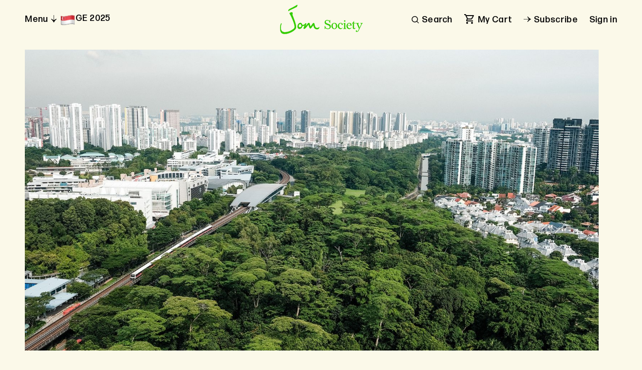

--- FILE ---
content_type: text/html; charset=utf-8
request_url: https://www.jom.media/saving-dover-forest/
body_size: 26291
content:
<!DOCTYPE html>
<html lang="en">
<head>
    <meta charset="utf-8">
    <meta http-equiv="X-UA-Compatible" content="IE=edge">
    <title>Video: One person&#x27;s quest to save Dover Forest</title>
    <meta name="HandheldFriendly" content="True">
    <meta name="viewport" content="width=device-width, initial-scale=1">
    <link rel="preconnect" href="https://fonts.googleapis.com"> 
<link rel="preconnect" href="https://fonts.gstatic.com" crossorigin>
<link rel="preload" as="style" href="https://fonts.googleapis.com/css2?family=Marcellus&family=Bellefair&display=swap">
<link rel="stylesheet" href="https://fonts.googleapis.com/css2?family=Marcellus&family=Bellefair&display=swap">        <script>
            window.SnipcartSettings = {
                publicApiKey: "M2IxY2VkZTItYjQ3My00ZjQ5LTg4MjItY2M3NmMyMjBiN2RmNjM4MjE2MjIzOTY5NDA5OTIz",
                templatesUrl: "/snipcart-templates.html",
                currency: 'sgd',
                version: "3.7.2"
            };
            (function () {
                var c, d;
                (d = (c = window.SnipcartSettings).version) != null || (c.version = "3.0");
                var s, S;
                (S = (s = window.SnipcartSettings).timeoutDuration) != null || (s.timeoutDuration = 2750);
                var l, p;
                (p = (l = window.SnipcartSettings).domain) != null || (l.domain = "cdn.snipcart.com");
                var w, u;
                (u = (w = window.SnipcartSettings).protocol) != null || (w.protocol = "https");
                var m, g;
                (g = (m = window.SnipcartSettings).loadCSS) != null || (m.loadCSS = !0);
                var y = window.SnipcartSettings.version.includes("v3.0.0-ci") || window.SnipcartSettings.version != "3.0" && window.SnipcartSettings.version.localeCompare("3.4.0", void 0, {
                    numeric: !0,
                    sensitivity: "base"
                }) === -1, f = ["focus", "mouseover", "touchmove", "scroll", "keydown"];
                window.LoadSnipcart = o;
                document.readyState === "loading" ? document.addEventListener("DOMContentLoaded", r) : r();

                function r() {
                    window.SnipcartSettings.loadStrategy ? window.SnipcartSettings.loadStrategy === "on-user-interaction" && (f.forEach(function (t) {
                        return document.addEventListener(t, o)
                    }), setTimeout(o, window.SnipcartSettings.timeoutDuration)) : o()
                }

                var a = !1;

                function o() {
                    if (a) return;
                    a = !0;
                    let t = document.getElementsByTagName("head")[0], n = document.querySelector("#snipcart"),
                            i = document.querySelector('src[src^="'.concat(window.SnipcartSettings.protocol, "://").concat(window.SnipcartSettings.domain, '"][src$="snipcart.js"]')),
                            e = document.querySelector('link[href^="'.concat(window.SnipcartSettings.protocol, "://").concat(window.SnipcartSettings.domain, '"][href$="snipcart.css"]'));
                    n || (n = document.createElement("div"), n.id = "snipcart", n.setAttribute("hidden", "true"), document.body.appendChild(n)), h(n), i || (i = document.createElement("script"), i.src = "".concat(window.SnipcartSettings.protocol, "://").concat(window.SnipcartSettings.domain, "/themes/v").concat(window.SnipcartSettings.version, "/default/snipcart.js"), i.async = !0, t.appendChild(i)), !e && window.SnipcartSettings.loadCSS && (e = document.createElement("link"), e.rel = "stylesheet", e.type = "text/css", e.href = "".concat(window.SnipcartSettings.protocol, "://").concat(window.SnipcartSettings.domain, "/themes/v").concat(window.SnipcartSettings.version, "/default/snipcart.css"), t.prepend(e)), f.forEach(function (v) {
                        return document.removeEventListener(v, o)
                    })
                }

                function h(t) {
                    !y || (t.dataset.apiKey = window.SnipcartSettings.publicApiKey, window.SnipcartSettings.addProductBehavior && (t.dataset.configAddProductBehavior = window.SnipcartSettings.addProductBehavior), window.SnipcartSettings.modalStyle && (t.dataset.configModalStyle = window.SnipcartSettings.modalStyle), window.SnipcartSettings.currency && (t.dataset.currency = window.SnipcartSettings.currency), window.SnipcartSettings.templatesUrl && (t.dataset.templatesUrl = window.SnipcartSettings.templatesUrl))
                }
            })();
        </script>
        <link rel="stylesheet" type="text/css" href="https://www.jom.media/assets/css/shop.css?v=e273cdb5c5">
        <link rel="stylesheet" type="text/css" href="https://www.jom.media/assets/css/order.css?v=e273cdb5c5">
    <link rel="stylesheet" type="text/css" href="https://www.jom.media/assets/css/screen.css?v=e273cdb5c5">

    <link rel="stylesheet" type="text/css" href="https://www.jom.media/assets/css/ge-2025.css?v=e273cdb5c5">
    <link rel="stylesheet" type="text/css" href="https://www.jom.media/assets/css/campaign.css?v=e273cdb5c5">
    <script src="https://www.jom.media/assets/js/general_election.js?v=e273cdb5c5"></script>

    
<style>.global-cover{background-image:url(https://static.ghost.org/v4.0.0/images/publication-cover.jpg)}@media(max-width:1024px){.global-cover{background-image:url(https://static.ghost.org/v4.0.0/images/publication-cover.jpg)}}</style>

<script>
/* getContrast.js
––––––––––––––––––––––––––––––––––––––––––––––––––––
Website : vanillajstoolkit.com/helpers/getcontrast/
Authors : Chris Ferdinandi & Brian Suda
License : MIT
–––––––––––––––––––––––––––––––––––––––––––––––––––– */
function getContrast(t) {
    "use strict";
    return "#" === t.slice(0, 1) && (t = t.slice(1)), 3 === t.length && (t = t.split("").map(function (t) {
        return t + t
    }).join("")), (299 * parseInt(t.substr(0, 2), 16) + 587 * parseInt(t.substr(2, 2), 16) + 114 * parseInt(t.substr(4, 2), 16)) / 1000 >= 128 ? "is-black-text" : "is-white-text"
}
    </script>
    <meta name="description" content="By 2030, Singapore is set to lose 4,700 hectares of secondary forests, equivalent to over a thousand Padangs. We follow Chua Chin Tat, environmental activist, around Dover Park East, a 50-odd-year-old secondary forest to learn about his efforts to stop its destruction.">
    <link rel="icon" href="https://www.jom.media/content/images/size/w256h256/2022/07/Artboard-189-copy-2.png" type="image/png">
    <link rel="canonical" href="https://www.jom.media/saving-dover-forest/">
    <meta name="referrer" content="no-referrer-when-downgrade">
    
    <meta property="og:site_name" content="Jom - A weekly magazine about Singapore">
    <meta property="og:type" content="article">
    <meta property="og:title" content="Video: One person&#x27;s quest to save Dover Forest">
    <meta property="og:description" content="By 2030, Singapore is set to lose 4,700 hectares of secondary forests, equivalent to over a thousand Padangs. We follow Chua Chin Tat, environmental activist, around Dover Park East, a 50-odd-year-old secondary forest to learn about his efforts to stop its destruction.">
    <meta property="og:url" content="https://www.jom.media/saving-dover-forest/">
    <meta property="og:image" content="https://www.jom.media/content/images/size/w1200/2022/12/DSCF6400_1920x1080-1-1.jpg">
    <meta property="article:published_time" content="2022-10-28T01:03:00.000Z">
    <meta property="article:modified_time" content="2024-07-25T04:37:05.000Z">
    <meta property="article:tag" content="Society">
    <meta property="article:tag" content="Essays">
    
    <meta property="article:publisher" content="https://www.facebook.com/JomMedia.mag/">
    <meta name="twitter:card" content="summary_large_image">
    <meta name="twitter:title" content="Video: One person&#x27;s quest to save Dover Forest">
    <meta name="twitter:description" content="By 2030, Singapore is set to lose 4,700 hectares of secondary forests, equivalent to over a thousand Padangs. We follow Chua Chin Tat, environmental activist, around Dover Park East, a 50-odd-year-old secondary forest to learn about his efforts to stop its destruction.">
    <meta name="twitter:url" content="https://www.jom.media/saving-dover-forest/">
    <meta name="twitter:image" content="https://www.jom.media/content/images/size/w1200/2022/12/DSCF6400_1920x1080-1.jpg">
    <meta name="twitter:label1" content="Written by">
    <meta name="twitter:data1" content="Jom">
    <meta name="twitter:label2" content="Filed under">
    <meta name="twitter:data2" content="Society, Essays">
    <meta name="twitter:site" content="@jom_media_">
    <meta property="og:image:width" content="1200">
    <meta property="og:image:height" content="675">
    
    <script type="application/ld+json">
{
    "@context": "https://schema.org",
    "@type": "Article",
    "publisher": {
        "@type": "Organization",
        "name": "Jom - A weekly magazine about Singapore",
        "url": "https://www.jom.media/",
        "logo": {
            "@type": "ImageObject",
            "url": "https://www.jom.media/content/images/2022/07/Logo.png"
        }
    },
    "author": {
        "@type": "Person",
        "name": "Jom",
        "image": {
            "@type": "ImageObject",
            "url": "https://www.jom.media/content/images/2022/08/Symbol-1.png",
            "width": 1200,
            "height": 426
        },
        "url": "https://www.jom.media/author/contributor-jom/",
        "sameAs": [
            "http://jom.media"
        ]
    },
    "headline": "Video: One person&#x27;s quest to save Dover Forest",
    "url": "https://www.jom.media/saving-dover-forest/",
    "datePublished": "2022-10-28T01:03:00.000Z",
    "dateModified": "2024-07-25T04:37:05.000Z",
    "image": {
        "@type": "ImageObject",
        "url": "https://www.jom.media/content/images/size/w1200/2022/10/DSCF6400_1920x1080-1.jpg",
        "width": 1200,
        "height": 675
    },
    "keywords": "Society, Essays",
    "description": "By 2030, Singapore is set to lose 4,700 hectares of secondary forests, equivalent to over a thousand Padangs. We follow Chua Chin Tat, environmental activist, around Dover Park East, a 50-odd-year-old secondary forest to learn about his efforts to stop its destruction.",
    "mainEntityOfPage": "https://www.jom.media/saving-dover-forest/"
}
    </script>

    <meta name="generator" content="Ghost 6.12">
    <link rel="alternate" type="application/rss+xml" title="Jom - A weekly magazine about Singapore" href="https://www.jom.media/rss/">
    <script defer src="https://cdn.jsdelivr.net/ghost/portal@~2.56/umd/portal.min.js" data-i18n="true" data-ghost="https://www.jom.media/" data-key="e0533b98ba86de7b7069349ce2" data-api="https://jom-media-2.ghost.io/ghost/api/content/" data-locale="en" crossorigin="anonymous"></script><style id="gh-members-styles">.gh-post-upgrade-cta-content,
.gh-post-upgrade-cta {
    display: flex;
    flex-direction: column;
    align-items: center;
    font-family: -apple-system, BlinkMacSystemFont, 'Segoe UI', Roboto, Oxygen, Ubuntu, Cantarell, 'Open Sans', 'Helvetica Neue', sans-serif;
    text-align: center;
    width: 100%;
    color: #ffffff;
    font-size: 16px;
}

.gh-post-upgrade-cta-content {
    border-radius: 8px;
    padding: 40px 4vw;
}

.gh-post-upgrade-cta h2 {
    color: #ffffff;
    font-size: 28px;
    letter-spacing: -0.2px;
    margin: 0;
    padding: 0;
}

.gh-post-upgrade-cta p {
    margin: 20px 0 0;
    padding: 0;
}

.gh-post-upgrade-cta small {
    font-size: 16px;
    letter-spacing: -0.2px;
}

.gh-post-upgrade-cta a {
    color: #ffffff;
    cursor: pointer;
    font-weight: 500;
    box-shadow: none;
    text-decoration: underline;
}

.gh-post-upgrade-cta a:hover {
    color: #ffffff;
    opacity: 0.8;
    box-shadow: none;
    text-decoration: underline;
}

.gh-post-upgrade-cta a.gh-btn {
    display: block;
    background: #ffffff;
    text-decoration: none;
    margin: 28px 0 0;
    padding: 8px 18px;
    border-radius: 4px;
    font-size: 16px;
    font-weight: 600;
}

.gh-post-upgrade-cta a.gh-btn:hover {
    opacity: 0.92;
}</style><script async src="https://js.stripe.com/v3/"></script>
    <script defer src="https://cdn.jsdelivr.net/ghost/sodo-search@~1.8/umd/sodo-search.min.js" data-key="e0533b98ba86de7b7069349ce2" data-styles="https://cdn.jsdelivr.net/ghost/sodo-search@~1.8/umd/main.css" data-sodo-search="https://jom-media-2.ghost.io/" data-locale="en" crossorigin="anonymous"></script>
    
    <link href="https://www.jom.media/webmentions/receive/" rel="webmention">
    <script defer src="/public/cards.min.js?v=e273cdb5c5"></script>
    <link rel="stylesheet" type="text/css" href="/public/cards.min.css?v=e273cdb5c5">
    <script defer src="/public/member-attribution.min.js?v=e273cdb5c5"></script>
    <script defer src="/public/ghost-stats.min.js?v=e273cdb5c5" data-stringify-payload="false" data-datasource="analytics_events" data-storage="localStorage" data-host="https://www.jom.media/.ghost/analytics/api/v1/page_hit"  tb_site_uuid="d419ed1c-950c-4180-89ad-eefe80ab80aa" tb_post_uuid="47c2b166-be3c-4a72-84db-416f5e53dbc9" tb_post_type="post" tb_member_uuid="undefined" tb_member_status="undefined"></script><style>:root {--ghost-accent-color: #000000;}</style>
    <!-- Google tag (gtag.js) -->
<script async src="https://www.googletagmanager.com/gtag/js?id=G-1TL9K2JFWB"></script>
<script>
  window.dataLayer = window.dataLayer || [];
  function gtag(){dataLayer.push(arguments);}
  gtag('js', new Date());

  gtag('config', 'G-1TL9K2JFWB');
</script>

<!-- Meta Pixel Code -->
<script>
!function(f,b,e,v,n,t,s)
{if(f.fbq)return;n=f.fbq=function(){n.callMethod?
n.callMethod.apply(n,arguments):n.queue.push(arguments)};
if(!f._fbq)f._fbq=n;n.push=n;n.loaded=!0;n.version='2.0';
n.queue=[];t=b.createElement(e);t.async=!0;
t.src=v;s=b.getElementsByTagName(e)[0];
s.parentNode.insertBefore(t,s)}(window, document,'script',
'https://connect.facebook.net/en_US/fbevents.js');
fbq('init', '1386557335504724');
fbq('track', 'PageView');
</script>
<noscript><img height="1" width="1" style="display:none"
src="https://www.facebook.com/tr?id=1386557335504724&ev=PageView&noscript=1"
/></noscript>
<!-- End Meta Pixel Code -->

<script src=google-site-verification: google463204c13e152bc7.html></script>

<!-- Start cookieyes banner --> <script id="cookieyes" type="text/javascript" src="https://cdn-cookieyes.com/client_data/964a6bb3acc60c1dfe9afb01/script.js"></script> <!-- End cookieyes banner -->

<style>
    @import url("https://jom.media/assets/fonts/stylesheet.css"); /* Using a url */
 
    :root {
    --height-logo-header: 36px;
    --height-logo-footer: 36px;
    --height-logo-mobile-header: 36px;
    --height-logo-mobile-footer: 36px;
    --font-size-hero: 8vw;
    --letter-spacing-hero: 1vw;
    --max-width-elements-wrap: 1580px;
    --max-width-post-wrap: 700px;
    --grid-gap: 2.2vw;
    --margin-wrap-top: 1vw;
    --margin-wrap-left-right: 3vw;
    --font-family-one: 'Redaction', sans-serif;
    --font-weight-one-regular: 400;
    --font-family-two: 'Forma DJR Micro', sans-serif;
    --font-weight-two-regular: 400;
    --font-family-system: 'Redaction', sans-serif;
    --font-weight-system-regular: 400;
    --font-weight-system-semi-bold: 600;
    --font-weight-system-bold: 700;
    --ghost-accent-color: #000000;
        --color-one: #fdfdf4;
    --color-two: #fdfdf4;
        --color-body: #fdfdf4;
            --color-font-two: #fdfdf4;
        --color-border-two: #000;
    }
    
    .membership-switch::before {
        background: #000;
    }
    .membership-card-list ul {
    margin: 3vh 0 0;
    padding: 3vh 0 0;
    border-top: 1px solid #000;
}
    
    .header-logo img {
        display: none;
    }
    
    .global-wrap {
    margin: 0 auto;
    max-width: var(--max-width-elements-wrap);
}
    
    .global-padding {
    padding: 10vh 0 calc(8vh - 2.2rem);
}
    
    body {
    --logo-image: url('/assets/Logo.png');
    }    
.header-search:not(.is-mobile) svg {
    margin-right: 6px;
    transform: translateY(2px);
}
    .global-button {
    border: 1px solid var(--color-three);
        border-radius: 0;
        transition: all .3s ease;
        padding: 15px 34px;
}
    .global-button:hover, .subscribe-form button:hover {
    border-radius: 0;
        border-color: #000;
        background: #000;
        color: #fff !important;
        transition: all .3s ease;
}
    .global-button-arrow svg {
    display: inline-block;
    width: 15px;
        margin-bottom: 2px;
    margin-right: 6px;
    transition: transform .2s ease;
    transform: translate(0, 3px);
    fill: var(--color-font-one);
}
.global-button-arrow:hover svg {
    transform: translate(2px, 3px);
}
    
   .subscribe-form button svg, .xfooter-logo {
       display: none;
    }
    .footer-logo {
    margin-bottom: 0;
    position: absolute;
    bottom: 25px;
    right: 4vw;
}
    
    .special-section.homepage-bottom-section article.item {
        padding: 25px 60px 50px 60px;
        text-align: center;
    }
    .special-section.homepage-bottom-section h2 {
        font-size: 50px;
    }
    
    .post-progress {
        z-index: 9990;
        height: 5px;
    }
    
    .header-logo {
    position: absolute;
    left: 50%;
    transform: translateX(-50%);
    height: 60px;
    background: var(--logo-image) no-repeat center center;
    background-size: contain;
    width: 100%;
    }
    .header-logo a {
            width: 250px;
    height: 60px;
    left: 50%;
    position: absolute;
    transform: translateX(-50%);
    }
    body.tag-arts {
    --logo-image: url('/assets/arts.svg');
    }
    body.tag-crypto {
    --logo-image: url('/assets/Crypto.svg');
    }
    body.tag-foreign-relations {
    --logo-image: url('/assets/Foreign Relations_New.png');
    }
    body.tag-culture {
    --logo-image: url('/assets/Culture.svg');
    }
    body.tag-politics {
    --logo-image: url('/assets/Politics.svg');
    }
    body.tag-science {
    --logo-image: url('/assets/Science.svg');
    }
    body.tag-tech {
    --logo-image: url('/assets/Tech.svg');
    }
	body.tag-society {
    --logo-image: url('/assets/Society.svg');
    }
    body.tag-business {
    --logo-image: url('/assets/Business.svg');
    }
    body.tag-international {
    --logo-image: url('/assets/International.svg');
    }
    body.tag-sport {
        --logo-image: url('/assets/sport.svg');
    }
    body.tag-earth {
        --logo-image: url('/assets/earth.svg');
    }
    body.tag-history {
        --logo-image: url('/assets/history.svg');
    }
    body.tag-food {
        --logo-image: url('/assets/food.svg');
    }
    
    .tag-template .loop-subtitle.global-subtitle, .author-template .loop-subtitle.global-subtitle, .item-meta.global-meta, .item-meta.global-meta a, .footer-copyright, .footer-copyright a, .post-meta, .post-meta a, .post-content figcaption {
        color: #777;
    }
    
    *, .subscribe-wrap h3, .global-subtitle, .footer-nav-column small {
        text-transform: unset !important;
    }
    
    .special-section.homepage-bottom-section .subscribe-wrap h3 {
        display: none;
    }
    .special-section.homepage-bottom-section .subscribe-section.is-footer {
        max-width: 100%;
    margin-bottom: 0;
    }
    
    .special-section.homepage-bottom-section .global-button {
        margin-top: -1px;
    }
    
     body {
        font-family: 'Redaction', serif;
         line-height: 1.2;
        font-weight: 400;
    }
    h1, h2, h3, h4, h5, h6, h1 a, h2 a, h3 a, h4 a, h5 a, h6 a, #popup h3 {
        font-family: 'Redaction', serif !important;
        font-weight: 400 !important;
        letter-spacing: -0.01em !important;
        line-height: 1.1 !important;
    }
    
    xa, .forma, .post-content .kg-button-card .kg-btn, .account-alert-expired, .account-button, .account-button-billing, .membership-card-list li, .disclaim, .global-alert, .account-detail-column, #about-sub-menu > div a,  #about-sub-menu > div, .footer-nav-column small, .subscribe-wrap h3, .custom-archive-item span, .designation, .archive-social, .tag-template .loop-subtitle.global-subtitle, .author-template .loop-subtitle.global-subtitle, .post-tag, .footer-nav-column li, .post-meta, .item-meta.global-meta, .item.is-featured.is-image small, form.subscribe-form, .subscribe-form input, .subscribe-form button, .footer-copyright, .header-section, .header-wrap li, .header-wrap a, .global-button, .global-members-label, .search-meta, .search-results time, .post-share-section small, .navigation-content small, .post-author, .global-question {
        font-family: 'Forma DJR Micro' !important;
        line-height: 1.3 !important;
        letter-spacing: 0.02em !important;
        font-weight: 500 !important;
        font-feature-settings: "ss04";
    }
    
    .post-content .kg-button-card .kg-btn {
            border: 1px solid var(--color-three);
    border-radius: 0;
    transition: all .3s ease;
    padding: 20px 34px;
    }    
        .post-content .kg-button-card .kg-btn:hover {
            border: 1px solid var(--color-three);
    border-radius: 0;
    transition: all .3s ease;
    padding: 20px 34px;
            background: #000;
            color: #fff;
    }    
    .global-alert {
            border-radius: 0;
    }
    
    .disclaim {
        color: #777;
        text-align: center;
            margin: 0px 0 20px;
    }
    .disclaim a {
        color: #777;
        border-bottom: 1px solid #777;
    }
    .membership-no-faq, .membership-no-faq .membership-section {
    margin-bottom: 0 !important;
    padding-bottom: 0 !important;
}
    
    .post-content .kg-button-card .kg-btn, .tag-template .loop-subtitle.global-subtitle, .account-alert-expired, .disclaim, .membership-card-list li, .global-question, #about-sub-menu, .footer-copyright, .author-template .loop-subtitle.global-subtitle, .designation, .archive-social, .custom-archive-item span, .header-toggle, .global-button, .right span, .header-wrap li, .header-wrap a, .item.is-featured.is-image small, .subscribe-form input, .subscribe-form button, .footer-nav-column li {
        font-size: 15px;
        line-height: 1.5;
    }
    
    .global-question, .global-question a, .global-question svg {
        xcolor: #777;
        xfill: #777;
    }
    
    .membership-faq-wrap summary {
    font-size: 3rem;
    border-top: 1px solid var(--color-border-two);
}
    
    .footer-nav-column small, .subscribe-wrap h3, .account-button-billing, .account-button {
    	font-size: 18px !important;
    }
    
    .membership-faq-wrap h2 {
            font-size: 6rem !important;
    }
    
    .author-template .archive-excerpt.global-excerpt {
        text-align: center;
        line-height: 1.3;
    }
    
    .designation, .archive-social span {
        color: #777;
    }
    
    .archive-social span svg {
        display: none;
    }
    
    .custom-archive-item.bottom h2 {
    font-size: 2rem;
}
    
    .global-title-large {
    font-size: 6rem;
}
    
    .global-meta {
    font-size: 15px;
    margin-top: 25px;
    margin-bottom: 16px;
}
    
    .pagination-section button {
    margin-bottom: 0;
}
    
    .loop-section {
        margin-bottom: 0;
        margin-top: 0;
    }
    .loop-wrap {
        margin-bottom: 0;
    }
    
    .home-membership-box {
        grid-column:span 12 !important;
        background: transparent!important;
        max-width: 550px;
    margin: 0 auto;
    }
     
    .home-membership-box h2 {
        font-size:4.5rem !important;
        line-height: 1.1;
    }
    .home-membership-box h3 {
        font-size: 3rem !important;
        line-height: 1.25 !important;
    }
        
	.home-template .loop-wrap, .author-template .loop-wrap, .tag-template .loop-wrap {
        margin-bottom: 2.2vw;
    }
    
    .home-template .loop-section, .author-template .loop-section {
        margin-bottom: 8vh;
    }
    .page-membership .item.is-loop, .post-template .item.is-special, .page-template .post-content, .page-template .post-content p:last-child, .page-template .post-content blockquote:last-child {
    margin-bottom: 0;
	}
    .post-template .special-wrap, .page-template .post-content {
        padding-bottom: 0;
    }
    
    .custom-archive-item {
    flex: 0 0 33.333%;
    box-sizing: border-box;
    max-width: 560px;
    padding: 6vh 2vw 0;
}
    
    .special-section .loop-wrap {
        border-top: 1px solid #000;
    padding-top: 8vh;
        margin-bottom: 4vh;
    }
    
    .post-content figcaption, .post-header-wrap figcaption {
    margin-top: 15px;
    font-size: 1.5rem;
        text-align: center;
        color: #777;
        opacity: 1;
}
    
    .post-template .special-section .item-excerpt, .page-contributors .loop-wrap .item-excerpt {
        display: none;
    }
    
    
    
    .custom-archive-item img, .custom-archive-item .no-image {
    position: relative;
    width: 100px;
    height: 100px;
    border-radius: 100%;
    }
    
    .page-who-we-are .custom-archive-section {
    margin: 0 auto;
    padding: 2vh 4vw 0vh;
    text-align: center;
    margin-top: -8vh;
    }
    
    .page-contributors .post-title {
        padding: 6rem;
    }
    
    
    .page-contributors .custom-archive-wrap {
    border-top: 1px solid black;
        padding-top: 8vh;
    }
    .page-contributors .custom-archive-section {
        padding-top: 0;
        
    }
    
    @media (min-width: 1025px) {
.pagination-section button {
    padding: 20px 34px;
}
        .special-wrap {
    grid-template-columns: repeat(3, 1fr);
}
    }
    
    .subscribe-form button {
        line-height: 1.5 !important;
    margin-top: -5px;
    }
    
    .search-form input {
    font-size: 6rem;
    }
    
    .search-content {
    background-color: #fffef7;
}
    
    .home-template .item, .item {
        text-align: left;
    }
    
    .custom-archive-item p {
    font-size: 1.8rem;
        line-height: 1.5;
    max-width: 360px;
    margin: 20px auto 0;
    padding: 0;
    text-align: left;
}
    
    .archive-social span {
        font-size: 18px !important;
    }
    
    .post-content a {
        xfont-family: 'Forma DJR Micro' !important;
        xline-height: 1.2 !important;
        xletter-spacing: 0.02em !important;
        xfont-weight: 400 !important;
        text-decoration: none;
        border-bottom: 1px solid #000;
    }
    
    .post-content hr {
    margin-top: 3rem;
    margin-bottom: 3rem;
}
    
    .post-template .post-content {
        padding-top: 7vh;
    }
    
    .post-meta {
    align-self: flex-start;
    max-width: 700px;
    padding-top: 10px;
    padding-right: 1.5vw;
    border-top: 1px solid var(--color-border-one);
    text-align: left !important;
}
    
    .post-content p, .post-content ul, .post-content ul li, .post-content ol, .post-content ol li {
        font-size: 1.8rem;
        line-height: 1.5;
    }
    
    .post-content .members-cta h2 {
        font-size: 6rem;
        line-height: 1.1;
    }
    .post-content .members-cta p.global-excerpt {
        font-size: 3rem;
        line-height: 1.4;
        max-width: 600px;
    }
    
    p a {
        text-decoration: underline;
    }
    
    .is-dropdown span {
        display: none;
    }
    
    xsmall, figcaption {
        font-family: 'Forma DJR Micro' !important;
            line-height: 1.4 !important;
        letter-spacing: 0.02em !important;
        font-weight: 500 !important;
    }
    body {
        background: #FBF9E9;
    }
    
  :root[data-user-color-scheme='light'] {
    --logo-image: url('/assets/dark-logo.png');
          --color-dark: #000000;
    	  --color-text: #000000;
      		--color-white: #fbf9e9;
      --color-brand: black;
      --color-gray: #9b9b9a;
      --bg-color: #FBF9E9;
    --bg-gray: #FFFEF7;
    --bg-white: #FBF9E9;
      --bg-gradient: #FFFEF7;
  }
    
    :root[data-user-color-scheme='dark'] {
          --color-dark: #FFFEF7;
  }
   
  @media (prefers-color-scheme: dark) {
    :root:not([data-user-color-scheme]) {
      --logo-image: url('/assets/light-logo.png');
        --color-dark: #FFFEF7;
    }
  }
    @media (prefers-color-scheme: light) {
    :root:not([data-user-color-scheme]) {
      --logo-image: url('/assets/dark-logo.png');
    }
  }

  [data-user-color-scheme='dark'] {
    --logo-image: url('/assets/light-logo.png');
  }
    
  
    
    .hero-title {
    text-transform: capitalize;
    font-size: 6rem;
    padding: 6rem 6rem !important;
}
    
    .page-account .loop-section article:nth-child(4) {
        display: none;
    }
    
    .account-subtitle.global-subtitle.global-dynamic-color {
            border-top: none;
    padding-left: 0;
    }
    
.header-section {
    position: sticky;
    width: 100%;
    top: 0;
    max-width: var(--max-width-elements-wrap);
    z-index: 80;
    background: #FBF9E9;
    margin: 0 auto;
}
    .header-section .header-wrap {
        padding-left: 4vw;
    }
    
    .global-main {
    margin-top: 80px;
    }

   .header-section .header-logo .is-title,
   .header-section .header-logo:empty,
   .header-section .is-logo:not(.is-color-bg),
   .header-section .is-icon:not(.is-color-bg) {
      padding-left: 4vw;
   }

   .header-logo {
      flex-basis: 75%;
   }
    
    .header-logo img {
    width: auto;
    height: var(--height-logo-header);
    height: 50px;
}
    .header-logo .is-logo img {
    padding-top: 10px;
    padding-bottom: 10px;
}

   .header-nav {
      flex-basis: 25%;
      text-align: right;
   }

   .header-nav,
   .header-nav a {
      color: var(--color-font-one) !important;
   }

   .header-nav a {
      line-height: 1.3;
      padding: 5px;
      word-break: break-word;
   }

   .header-nav ul > li,
   .header-search.is-mobile,
   .header-checkbox:checked ~ nav {
      display: block;
   }

   .header-nav nav ul,
   .header-nav .is-dropdown span,
   .header-search:not(.is-mobile) {
      display: none;
   }

   .header-nav .is-dropdown ul {
      top: 0;
      min-width: initial;
      transform: translateX(0);
      box-shadow: none;
   }

   .header-nav .is-dropdown ul li:not(:last-child) {
      padding-bottom: 0;
   }

   .header-toggle {
      display: inline-block;
   }
    
    .hero-top.is-center {
    text-align: center;
    margin: 0 auto 9vh auto;
    max-width: 700px;
}
    
    .subscribe-section.is-hero {
        display: none !important;
    }

   .header-checkbox:checked ~ nav {
        top: 60px;
    right: auto;
    width: 240px;
    padding: 2vh 15px;
    left: 0;
    border-radius: 0;
    background: #FCFCF4;
    font-size: 15px;
}

   .header-checkbox:checked ~ nav ul {
      width: 100%;
   }

   .header-checkbox:checked ~ nav ul ul {
      padding-left: 0;
   }

   .header-nav li.signup svg,
   .header-nav li.account svg {
      fill: var(--color-font-one);
   }
.header-nav {
    flex-basis: 25%;
    text-align: left;
}
    .header-nav .header-search, .header-nav .header-search, .header-nav .signup {
        display: none !important;
    }
    
    .header-search:not(.is-mobile) {
        display: inline-block;
    }
    
    .right {    text-align: right;
    position: absolute;
    right: 0;
    margin: 0 4vw;
    }
.right li {
    margin-left: 1.5vw;
    }
    .page-account .membership-section .membership-wrap {
        border-top: 1px solid #000;
    	xpadding-top: 0;
    }
    .account-details {
    max-width: 600px;
    margin: 5vh auto 8vh;
    padding: 0 4vw;
    text-align: left;
	}
    .membership-wrap .account-subtitle-wrap .account-subtitle {
        margin-bottom: 2vh;
            font-size: 6rem;
    }
    .header-logo {
            position: absolute;
    left: 50%;
    transform: translateX(-50%);
    }
    .header-logo a {
        padding-left: 0 !important;
    }
.hero-section, .post-header {
    background-color: white;
}
    .global-cover {
    background-image: none;
    background-color:#FBF9E9;
    opacity: 1 !important;
    }
    
    .hero-section {
        padding-bottom: calc(8vh - 2.2vw) !important;
    }
    
    .global-members-label {
        border: none !important;
        margin-bottom: 0;
    }
    
    article.item {
        background:#fdfdf4;
        padding-bottom: 25px;
    }
    .item-title-wrap, .item-excerpt, .item-meta {
        padding-left: 25px;
        padding-right: 25px;
    }
    
   
    
    
    .post-tag {
        display: inline-block;
        font-family: var(--font-family-one);
    font-size: 1.4rem;
    font-weight: var(--font-weight-one-regular);
    line-height: 1;
    display: inline-block;
    margin-bottom: 9px;
    padding: 4px 0 3px 0;
    text-transform: capitalize;
    color: var(--color-font-one);
        border-radius: 0;
        font-size: 15px;
        xmargin-left: 15px;
    }
    
    .post-tag:hover {
        text-decoration: underline;
    }
    
    .global-members-label { color: #777; }
    
    .item-meta.global-meta time {
        xpadding-right: 10px;
    }
    
    .global-members-label, .post-tag {
        font-size: 15px;
    border-radius: 0;
    }
        
    .post-tag a {
        color: inherit !important;
    }
    
    .item-content, .global-meta time, .post-tag {
        display: inline;
    }
    .item.is-featured:not(:first-child) .item-meta, .item.is-special .item-meta {
    margin-top: 25px;
}
    .global-members-label {
    padding: 25px !important;
        padding-bottom: 0 !important;
    padding-top: 15px !important;
    }    
    .global-meta, .item-title-wrap, .item-content {
        text-align: left;
    }
    .item-excerpt {
    text-align: left;
    margin-left: 0;
    margin-right: auto;
        margin-top: 15px;
        max-width: 100%;
            -webkit-line-clamp: 3;
    line-clamp: 3;
}
    .search-results time {
        color: #777;
    }
    .search-tags h3.global-subtitle {
        text-align: left;
    }
    .post-content blockquote::before {
        display: none;
    }
    .post-content blockquote {
    font-family: var(--font-family-one);
    font-size: 3rem;
        line-height: 1.4;
    font-weight: var(--font-weight-one-regular);
    position: relative;
    box-sizing: border-box;
    width: 100%;
    padding-left: 0;
    text-align: center;
}
    
    .navigation-wrap small {
        font-size: 18px;
    }
    
    .item-title-wrap {
        max-width: 100% !important;margin-top: 9px;
    }
    
    .header-toggle {
    z-index: 80;
    overflow: visible;
    width: 67px;
    height: 80px;
    line-height: 79px;
    background: url(https://jom.media/assets/arrows/down.svg) no-repeat right top 48%;
    background-size: 15px;
        xtransition: background .2s ease;
}
    
    .header-toggle:hover {
    xbackground: url(https://jom.media/assets/arrows/down.svg) no-repeat right top calc(48% + 2px);
    xbackground-size: 15px;
        xtransition: background .2s ease;
    }
    
    .header-checkbox:checked ~ .header-toggle {
    background: url(https://jom.media/assets/arrows/up.svg) no-repeat right top 48%;
    background-size: 15px;
    }    
    
    .header-search svg {
    width: 15px;
}
    
    .item.is-featured:first-child small {
    letter-spacing: 0;
    text-transform: capitalize;
    pointer-events: none;
    }
    
    .footer-logo img {
    width: auto;
    height: 45px;
}
    
    .post-author {
            margin-top: 15px;
    font-size: 15px;
    }
    
    .post-header-image div {
  position: relative;
}

.xpost-header-image div::after {
  content: "";
  display: block;
  padding-bottom: 100%;
}

.xpost-header-image div img {
  position: absolute;
  width: 100%;
  height: 100%;
  object-fit: cover;
}
    
    .footer-nav-column small {
    font-size: 2rem;
    line-height: 1.2;
    display: block;
    margin: 0 0 1.6vh;
    text-transform: uppercase;
}
    .subscribe-wrap h3 {
    font-size: 2rem;
    }
    
.subscribe-section.is-hero .subscribe-wrap h3 {
    font-size: 2rem;
    }
    .global-subtitle {
        font-size: 3rem;
        text-align: center;
        padding-right: 0;
    }
    
    .post-title {
    font-size: 6rem;
    }
    
    .post-content h2 {
        font-size: 4.5rem !important;
        text-align: center;
    }
    
    .post-content h3 {
    font-size: 3rem !important;
        line-height: 1.4 !important;
    margin-top: 50px;
        text-align: center;
    }
    .post-content blockquote.kg-blockquote-alt {
        font-size: 3rem;
        padding-top: 0;
    }
    .navigation-wrap h3 {
    font-size: 1.8rem;
    display: inline;
    margin: 5px 0;
    pointer-events: auto;
}
    
    .navigation-content .post-author {
        color: #777;
    }
    
    .post-content .members-teaser::after {
    position: absolute;
    z-index: 1;
    right: 50%;
    bottom: 0;
    left: 50%;
    width: calc(100vw - 40px);
    height: 100%;
    max-height: 300px;
    margin: 0 calc(-50vw + 0);
    content: '';
    pointer-events: none;
    opacity: 1;
    background-color: #faf8e8;
}
    
    .post-content .members-cta a, .post-content .members-cta small a:hover {
    text-decoration: none;
    color: var(--color-font-one);
    font-weight: 500 !important;
}
    
    .footer-section {
    margin-top: 8vh !important;
}
    
    .footer-nav, .footer-content {
    flex: 50%;
}
    
    .page-template h2 {
        font-size: 3rem;
    }
    
    .archive-image {
    width: 100px;
    height: 100px;
    margin: 0 auto 20px;
    }
    
    .archive-excerpt.global-excerpt {
        font-size: 3rem;
        line-height: 1.4;
        margin: 6vh auto;
    }
    
    .tag-template .archive-title.global-title-large {
        display: none;
    }
    
    .page-privacy-policy .global-cover::after, .page-user-agreement .global-cover::after, .page-subscription-tnc .global-cover::after, .xpage-template .global-cover::after {
        content: '';
        height: 1px;
        width: calc(100% - 8vw);
        margin: 0 4vw;
        background: #000;
        position: absolute;
        bottom: -1px;
        left: 0;
    }
    .page-privacy-policy .post-header-wrap, .page-user-agreement .post-header-wrap, .page-subscription-tnc .post-header-wrap, .xpage-template .post-header-wrap {
        margin-bottom: 8vh;
    }
    
    .page-about .global-cover::after, .page-editorial .global-cover::after, .page-who-we-are .global-cover::after {
        display: none;
    }
    .page-about .post-header-wrap, .page-editorial .post-header-wrap, .page-who-we-are .post-header-wrap {
        margin-bottom: 0;
    }
    
    .page-template .post-header-content .post-title {
        xpadding: 6rem;
    }
    .featured-wrap {
    grid-row-gap: 0;
}
    
    .subscribe-form {
    display: flex;
    margin-top: 3.4vh;
    padding-bottom: 5px;
    border-bottom: none;
}
    .subscribe-form input, .subscribe-form button {
    border: 1px solid #000 !important;
    padding: 0 15px !important;
    margin-top: 0px;
    height: 48px;
    line-height: 48px !important;
    vertical-align: middle !important;
}
    .subscribe-form button {
    border: 1px solid #000 !important;
    padding: 0 15px !important;
    margin-top: 0px;
    height: 50px;
    line-height: 50px !important;
    vertical-align: middle !important;
        margin-left: -1px;
}
    
    .tag-template .archive-title, .page-essays .archive-title {
        padding: 6rem;
    }
    
    .post-template .post-header-content {
    max-width: 100%;
        border-bottom: 1px solid #000;
    padding-bottom: 6vh;
	}
    .post-header-content {
    margin-right: 0;
    width: 100%;
        flex: 1 0 100%;
        text-align: center;
 }
    
    .post-template .post-header-wrap {
    padding-top: 3vh;
    padding-bottom: 0;
}
    
    .home-template .featured-section {
        border-top: 1px solid black;
    padding-top: 8vh;
    }
    
    .post-header-content > div:first-child {
    width: 65%;
    margin-bottom: 2vh;
        margin-top: 6rem !important;
    margin-bottom: 1rem !important;
    margin-left: auto;
    margin-right: auto;
    }
    
    .page-membership .post-header-content > div:first-child {
        margin-top: 0rem !important;
    margin-bottom: 7rem !important;
    }
    
    .post-header-wrap {
    margin: 0 auto;
    padding: 10vh 4vw;
        padding-bottom: 9vh;
}
    
    .post-header {
        margin-bottom: 0;
    }
    
    .post-template .post-header-content .post-excerpt {
        display: none;
    }
    .post-template .post-header .post-meta {
        margin: 0 auto;
        border-top: none;        padding-right: 0;
		width: 100%;max-width: 100%;
        text-align: center !important;
    }
    
    .post-template .post-header .post-tag {
            color: #874DFF;
    margin: 0 auto;
    margin-top: 20px;
    }
    
    .item.is-featured .item-image {
    aspect-ratio: 16/9;
}
    
    .designation {
        margin: 15px 0 20px;
    }
    
    #about-sub-menu {
    margin: 2vw 4vw;
    border-top: 1px solid #000;
    text-align: center;
    padding: 20px;
    margin-bottom: 4vw;
        margin-top: 0;
}
    #about-sub-menu > div {
        display: inline-block;
        padding: 0 5px;
    }
    #about-sub-menu > div a {
        color: #777;
        font-size: 18px;
    }
    #about-sub-menu > div.nav-current a {
        color: #000;
    }
   
	.page-editorial .post-header-content div {
    max-width: 1000px !important;
        width: 100% !important;
    }
    .page-who-we-are .post-content {
        margin-bottom: 0;    padding-bottom: 20px;
    }
    
    .tag-template .loop-subtitle, .author-template .loop-subtitle {
        text-align: left;
    }
    
    .footer-nav-column li svg {

    	display: none;
	}
    
    .custom-back-wrap .global-button-arrow svg {
    display: inline-block;
    width: 15px;
    margin-right: 6px;
    transition: transform .2s ease;
    transform: translate(0, 5px) rotate(180deg);
    fill: var(--color-font-one);
        top: -2px;
    position: relative;
}
    .custom-back-wrap .global-button-arrow:hover svg {
    transform: translate(-2px, 5px) rotate(180deg);
}
    
    .page-membership .post-header-content {
            border-bottom: 1px solid black;
    width: 100%;
    max-width: 100%;
    }
    
    .membership-faq-wrap summary {
            margin-bottom: 2vh;
    padding: 2vh 10vw 0 2vw;
    }
    
    .membership-faq-wrap summary::after {
    position: absolute;
    top: calc(50% + 6px);
    right: 2vw;
    display: inline-block;
    width: 15px;
    height: 15px;
    content: '';
    transform: rotate(0);
    border-style: solid;
    border: none;
    background: url(/assets/arrows/down.svg);
}
    .membership-faq-wrap details[open] summary::after {
    top: calc(50% + 10px);
    transform: rotate(-180deg);
}
    
    .page-template .post-header-content .post-excerpt {
            font-size: 3rem;
        line-height: 1.4;
    }
    .page-membership .page-template h2 {
    font-size: 4.5rem;
	}
    
    span.underline {
        border-bottom: 1px solid #000;
    }
    
    .post-content .members-cta .global-excerpt {
        line-height: 1.3;
    }
    
    a.global-button-arrow {
        border: none;
    }
    
    .account-image {
    width: 100px;
    height: 100px;
}
    
     .item.is-loop {
    grid-column: span 4;
    }
    
    .global-members-label::before {
        display: none;
    }
    
    .membership-switch {
        display: none !important;
    }
    .account-subtitle-wrap {
    text-align: center;
    margin-bottom: 2vh;
}
    .membership-label {
    position: absolute;
    top: 7px;
    right: 50%;
    margin-bottom: 0;
    transform: translateX(50%);
}
    .membership-switch[data-active-price="yearly"] + .membership-cards [data-monthly], .membership-switch[data-active-price="monthly"] + .membership-cards [data-yearly] {
    display: block !important;
}
    
    .membership-card {
        position: relative;
    flex: 1 0 calc(33.333% - 30px * 2.4);
    box-sizing: border-box;
    min-width: 320px;
    max-width: 520px;
    margin: calc(30px / 1.2);
    padding: 2vh 30px 6vh;
    text-align: center;
    background-color: var(--color-body);
}
    
    .membership-card-content {
        text-align: left;
    }
    
    .membership-card-content h2 {
        font-size: 4.5rem;
    }
    .membership-card-content p {
        font-size: 3rem;
    }
    
    .membership-button.global-button {
        margin-top: 15px;
    }
    
    .membership-button-container, .membership-button.global-button {
        width: 100%;
    }
    
    .membership-button-container {
        xmargin-top: 15px;
    }
    
    .page-membership .membership-cards, .membership-card {
    display: flex;
    flex-wrap: wrap;
    align-content: space-between;
}
    
    .global-members-label svg {
        height: 10px;
        margin-right: 7px;
    }
    .global-members-label path {
        fill: #777;
    }
    
@media (min-width:1px) {
   .post-template div.post-content > p:first-child::first-letter,
   .post-template div.members-teaser > p:first-child::first-letter {
      font-family: var(--font-family-one);
      font-size: 10.8rem;
      font-weight: var(--font-weight-one);
      line-height: .6;
      float: left;
      margin: 19px 12px 0 -1px;
   }

   @-moz-document url-prefix() {
      .post-template div.post-content > p:first-child::first-letter,
      .post-template div.members-teaser > p:first-child::first-letter {
         font-size: 10.6rem;
         margin-top: 14px;
      }

   }

}
    
       .big-first-letter p::first-letter {
            font-family: var(--font-family-one);
          font-size: 10.8rem;
          font-weight: var(--font-weight-one);
          line-height: .6;
          float: left;
          margin: 19px 12px 0 -1px;
        }
        @-moz-document url-prefix() {
      .big-first-letter p::first-letter {
         font-size: 10.6rem;
         margin-top: 14px;
      }

   }

    
    .home-template .loop-section .loop-wrap:nth-child(n+3) {
        animation-duration: 1s;
    animation-fill-mode: both;
         animation-name: fadeInBottom;
    }
    @keyframes fadeInBottom {
    from {
        opacity: 0;
        transform: translateY(50%);
    }
    to { opacity: 1 }
	}
    
    @media (min-width: 1025px) {
        .item.is-loop.is-big .item-title {
            font-size: 3rem;
            line-height: 1.25 !important;
        }
    }
    
    @media (min-width: 769px) {
        
        .custom-content form h1, .custom-content .alert-success h2 {
    font-size: 6rem;
}
        
        .menu-signin-top.mobile {
            display: none !important;
        }
        
       
        .item.is-loop.is-big {
            margin-bottom: 0;
            grid-column: span 6;
        }
        .page-essays .item.is-loop.is-big {
            margin-bottom: 0;
            grid-column: span 4;
        }
        .page-membership .item.is-loop {
    grid-column: span 4;
}
        .footer-content {
    box-sizing: border-box;
    padding-right: 6vw;
    padding-left: 1.1vw;
}
    }
    
    .item.is-featured:first-child .item-title {
            font-size: 4.5rem;
        }
    
    .xloop-wrap {
            display: grid;
    width: 100%;
    gap: var(--grid-gap);
    grid-auto-columns: 1fr;
    grid-gap: var(--grid-gap);
    will-change: transform;
    border-top: 1px solid black;
    padding-top: 8vh;
        border-bottom: 1px solid black;
    padding-bottom: 8vh;
    }
    
    .search-content {
    background-color: #fbf9e9;
}
    
    body.posts-no-image.home-template .global-padding {
    padding-bottom: 5vh;
}
    
    .pagination-section {
    padding-bottom: 0;
    text-align: center;
}
    .pagination-section button {
    margin-bottom: 0;
}
    
    
    
    .home-template .loop-subtitle {
        display: none;
    }
    
    .header-toggle, .right span, .header-wrap a {
        font-size: 18px;
    }
    
    #newsletter-popup, #after-signin-popup {
        position: fixed;
    top: 0;
    left: 0;
    width: 100%;
    height: 100%;
    background: rgba(0,0,0,0.25);
    z-index: 999999;
        display: none;
    }
    #newsletter-popup #popup, #after-signin-popup #popup {
        background: #FBF9E9;
        width: 50%;
    max-width: 700px;
        position: absolute;
        left: 50%;
        top: 50%;
        transform: translate(-50%,-50%);
        text-align: center;
        padding: 50px 50px 60px;
    }
    #after-signin-popup #popup {
            padding-top: 8vh;
    padding-bottom: 8vh;
        
    }
    #popup img {
        width: 170px;
    }
    .popup-close, .notif-popup-close {
        position: absolute;
    top: 20px;
    right: 20px;
        width: 24px;
    height: 24px;
        cursor: pointer;
    }
    #popup h3 {
        font-size: 3rem !important;
        max-width: 100%;
            margin: 5vh 0;
    }
    #popup .subscribe-form button {
        margin-left: 0px;
    border-left: none !important;
    }
    #popup .subscribe-section {
        margin: 0 auto;
        max-width: 600px;
    }
    
    #after-signin-popup .global-excerpt {
        margin-top: 40px !important;
        font-size: 3rem;
        line-height: 1.4;
        max-width: 600px;
    margin: 0 auto;
    }
    
    .item-newsletters .item-excerpt {
        display: none;
    }
    
    .post-content hr::before, .post-content hr::after {
        display: none !important;
    }
    .post-content hr, .xpost-content hr::before, .xpost-content hr::after {
    display: block;
    width: 100% !important;
    height: 1px;
    border: none;
    border-radius: none;
    background-color: black;
    left: 0;
    transform: none;
    }
    .post-content hr {
    margin-top: 48px;
    margin-bottom: 50px;
    }
    
    .account-details-wrap {
        position: relative;
    }
    .edit-account-button {
        position: absolute;
    	top: 30px;
    	right: 20px;
    }
    .edit-account-button img {
        width: 25px;
    }
    
    .tag-template .pagination-section .global-button {
        margin-top: calc(8vh - 2.2vw);
    }
    .tag-template.tag-essays .archive-title.global-title-large {
        display: block !important;
    }
    
    #tier-62f5a4f07afead004dcf1e5b .price-monthly {
        display: none !important;
    }
    #tier-62f5a4f07afead004dcf1e5b .price-yearly {
        height: 68px !important;
    line-height: 2.5 !important;
    }
    
    .page-our-team .custom-archive-section {
    padding: 0 4vw 6vh;
    }
    
    .footer-nav-column.is-social {
        position: relative;
    }
    
    .footer-contact-us {
        position: absolute;
        bottom: -1px;
    }
    
    @media (min-width: 1281px) {
    .item.is-featured .item-title, .item.is-special .item-title {
        font-size: 3rem;
        line-height: 1.25 !important;
    }
        .item.is-featured:first-child .item-title {
            font-size: 4.5rem;
        }
        .item-title {
    font-size: 3rem;
}
}
    
    * {
          xborder-radius: 0 !important;
        }
    
    .mobile { display: none; }
    
    @media (min-width: 64em) {
        
        
    }
    
    @media (max-width: 63.99em) {
        .mobile {
            display:block;
        }
        
        .special-section.homepage-bottom-section .loop-wrap {
            grid-template-columns: repeat(1, 1fr);
        }
    }
    
    @media (max-width: 1024px) {
        .header-nav {
    	flex-basis: 25%;
    	text-align: left;
        left: 15px;
    	}
    }
    
    @media (min-width: 480px) {
     .subscribe-form button {
         margin-top: -1px;
        }
    }
    
    @media (min-width: 1281px) {
    .item.is-featured {
        grid-column: span 6;
        margin-bottom: 2.2vw;
    }
    }
    
    .header-toggle span {
        display: none;
    }
    
    @media (max-width: 480px) {
        .post-content {
            font-size: 1.632rem;
            margin-bottom: 0;
        }
    }
    
    @media (max-width: 768px) {
        
        .home-template .loop-section .item-tags-hash-noindex {
            display: none;
        }
        
        .footer-contact-us {
        position: absolute;
        bottom: -1px;
            font-size: 15px;
        }
        
        h1, h2, h3, h4, h5, h6, h1 a, h2 a, h3 a, h4 a, h5 a, h6 a {
        line-height: 1.25 !important;
    }
        
        .membership-wrap + small, form .global-question {
    font-size: 15px !important;
            }
        
        .right li.header-search {
                position: fixed;
    left: 52px;
    top: 27px;
    z-index: 999;
        }
        
        .header-logo {
            height: 40px;
        }
        
        .right .signup a, .right .account a {
            font-size: 15px !important;
        }
        
        .xloop-wrap {
            border-top: 1px solid black;
    padding-top: 8vh;
    border-bottom: 1px solid black;
    padding-bottom: calc(8vh - 2.2rem);
    margin-bottom: 8vh;
        }
        
        #popup h3 {
    font-size: 2rem !important;
    max-width: 100%;
    margin: 5vh 0;
        }
        
        #newsletter-popup #popup {
    background: #FBF9E9;
    width: calc(100vw - 130px);
        }
        
        #about-sub-menu > div a {
    font-size: 15px !important;
}
        
        .right .signup img {
            height: 20px !important;
    margin-right: 0 !important;
    margin-bottom: -1px !important;
        }
        .right .account .global-button-arrow svg {
            width: 20px;
            margin-right: 0;
            
        }
        
        .desktop {
            display: none !important;
        }
        
        .header-section {
            padding: 0;
        }
        
        .header-search svg, .header-nav .is-dropdown svg {
            width: 22px;
        }
        
        .page-template h2.item-title {
    font-size: 2rem;
}
        
        .item-meta time span {
            display: none !important;
        }
        
        .post-content .members-teaser::after {
            width: 100vw !important;
        }
        
        .post-content h2 {
    font-size: 4rem !important;
    text-align: center;
    }
        
        .item.is-image .item-excerpt {
    display: block;
}
        
        .item-excerpt {
            margin-top: 7px;display: inline-block;
    /* display: inline; */
    -webkit-line-clamp: 3;
    line-clamp: 3;
    -webkit-box-orient: vertical;
    display: -webkit-box !important;
        }
        
        .home-template .featured-section .item-excerpt {
            margin-top: 5px !important;
        }
        
        .special-wrap {
    grid-template-columns: repeat(1, 1fr);
}
        
        .featured-items-3 .item.is-featured {
    grid-column: span 24;
    }
        
        .item.is-featured {
    margin-bottom: calc(3vh + 2.2vw) !important;
        }
        
        .featured-section h2.item-title {
            font-size: 2.4rem !important
        }
        
        .navigation-next, .navigation-prev {
                padding: 0 calc(15px - 2.2vw);
        }
        
        .navigation-prev .navigation-image, .navigation-next .navigation-image {
    display: none;
}
        
        .navigation-image img {
    position: absolute;
    top: 0;
    left: 0;
    display: none;
}
        
        .navigation-wrap, .global-alert, .navigation-wrap a, .post-author, .navigation-content small, time, .designation, .search-meta, .header-nav a, #about-sub-menu a, .global-meta, .global-members-label, .post-tag, .global-button, .subscribe-form input, .subscribe-form button, .footer-nav a, .footer-copyright, .tag-template .loop-subtitle.global-subtitle, .global-question, #about-sub-menu, .footer-copyright, .author-template .loop-subtitle.global-subtitle, .designation, .xarchive-social span, .custom-archive-item span, .header-toggle, .global-button, .right span, .header-wrap li, .header-wrap a, .item.is-featured.is-image small, .subscribe-form input, .subscribe-form button, .footer-nav-column li {
            font-size: 1.326rem !important
        }
        .archive-social span {
            font-size: 1.6rem !important;
        }
        .archive-social a, .archive-social span {
    margin: 0 15px 4px;
}
        .header-nav a {
         font-size: 15px !important;   
        }
        .header-nav .signup {
            display: block !important;
        }
        .footer-nav-column small, .subscribe-wrap h3 {
    font-size: 15px !important;
}
        .item-image {
    margin-bottom: 0;
}
        .search-form input {
    font-size: 3rem;
}
        .post-tag {
           margin-bottom: 0;
    padding-bottom: 0;
        }
        .header-toggle span {
        display: block !important;
    }
        .header-toggle {
            background: none;
        }
        .right .signup {
            xdisplay: none;
        }
        .header-search:not(.is-mobile) svg {
    margin-right: 0;
    transform: translateY(3px);
}
  .header-toggle {
      height: 74px;
      width: 30px;
        }
        .header-nav {
    flex-basis: 25%;
    text-align: left;
    left: 0;
}
        .item-title-wrap, .item-excerpt, .item-meta {
    padding-left: 15px;
    padding-right: 15px;
}
        .global-meta {
    margin-top: 15px;
    margin-bottom: 0;
}
        .global-members-label {
    padding: 15px !important;
    padding-bottom: 0 !important;
            padding-top: 13px !important;
}
        .featured-section article:first-child .global-members-label {
            padding-top: 10px !important;
        }
        .post-template .special-section .item-meta time span, .page-membership .loop-section .item-meta time span {
            display: none !important;
        }
       article.item {
    background: #fdfdf4;
    padding-bottom: 10px;
}
        .item-title-wrap {
    max-width: 100% !important;
    margin-top: 8px;
}
        .item .post-tag {
            padding-top: 0;
            display: block;
        }
        .item.is-loop .item-meta time span, .item.is-featured:not(:first-child) .item-meta, .item.is-special:nth-child(3), .item.is-special:nth-child(4), .item.is-special:nth-child(5) {
    display: inline-block;
}
        .post-content blockquote.kg-blockquote-alt {
    font-size: 2rem;
    padding-top: 0;
    line-height: 1.2;
}
        .item.is-featured:not(:first-child) .item-meta, .item.is-special .item-meta {
    margin-top: 15px;
}
        .header-checkbox:checked ~ .header-toggle {
    background: none;
    background-size: 15px;
    }    
    .hero-title {
        font-size: 10vw !important;
        padding: 3rem !important;
    }
        .post-header-content .post-title, .global-title-large, .account-subtitle-wrap .account-subtitle {
        font-size: 4.5rem !important;
        }
        .account-subtitle-wrap .account-subtitle {
            margin-bottom: 0 !important;
        }
        .post-header-content > div:first-child {
        width: 100%;
    margin-bottom: 2vh;
     margin-top: 5rem !important;
    margin-bottom: 1rem !important;
    margin-left: 0;
    margin-right: 0;

}
        .post-header-wrap {
    margin: 0 auto;
    padding: 6vh 4vw;
    padding-bottom: 9vh;
}
        #about-sub-menu > div {
    display: block;
    padding: 5px 5px;
}
        
      .item.is-loop .item-image img {
        aspect-ratio: 16/9;
    }
        
        .page-template .custom-archive-item h2 {
    font-size: 2rem;
}
            
        .special-section.homepage-bottom-section article.item {
    padding: 25px 25px 50px 25px;
    text-align: center;
}
        .special-section.homepage-bottom-section h2 {
    font-size: 10vw;
}
        .footer-nav-column li:nth-child(4), .footer-nav-column li:nth-child(5), .footer-nav-column li:nth-child(6) {
            xdisplay: none;
        }
        .global-subtitle {
    font-size: 2rem;
    text-align: center;
    padding-right: 0;
}
        .archive-excerpt.global-excerpt {
            font-size: 2rem;    margin: 3vh auto;
        }
        .membership-card-content p, .page-membership .post-header-content .post-excerpt {
            font-size: 2rem;
        }
        .footer-contact-us a {
            
            font-size: 15px !important;
        }
        
    }
    @media (min-width: 769px) {
         .hero-wrap article:nth-child(2) .item-excerpt, .hero-wrap article:nth-child(3) .item-excerpt, .hero-wrap article:nth-child(4) .item-excerpt {
        display: none;
    }
.post-header-image.is-full, .post-header-wrap.is-center .post-header-image {
    margin: 0 auto;
}
        .xloop-wrap {
        margin-bottom: 8vh;
    grid-template-columns: repeat(12, 1fr);
    }
    }
    
    @media (max-width: 1481px) {
	.xpost-header-wrap {
    padding-top: 10vh !important;
    padding-bottom: 8vh;
    }
        .membership-section {
    margin-top: -4vh;
    padding-bottom: 12vh;
}
    }

    body.page-our-team div[class^="custom-archive-item contributor"] {
		display: none;
		}
    
    body.page-contributors .custom-archive-item {
		display: none;
		}
    
    body.page-contributors div[class^="custom-archive-item contributor"] {
		display: block;
		}

</style>

    <!-- TODO: Replace the AMPLITUDE_API_KEY   -->
    <script src="https://cdn.amplitude.com/script/8ac7469a1d288bdbc4f33101548a9c40.js"></script>
    <script src="https://www.jom.media/assets/js/amplitude-common.js?v=e273cdb5c5"></script>
    <script>
        amplitudeCommon.init()
    </script>
    <script type="text/javascript">
        // Initialize Amplitude Common System
        document.addEventListener('DOMContentLoaded', function() {
            // Set user identity if member is logged in

            // Check for Stripe success redirect
            const p = new URLSearchParams(window.location.search),
                    isStripe = p.has("stripe"),
                    stripe = p.get("stripe");
            
            if (isStripe && stripe == "success") {
               
                    // Track anonymous payment success with enhanced subscription details
                    amplitudeCommon.trackPaymentSuccess();
                    
            } else {
                // Track page view with appropriate data
                var pageData = {};
                var eventName = amplitudeCommon.AMPLITUDE_EVENTS.VIEW_PAGE;
                
                        pageData.page_id = "635a11e460dfe6003d7db7d9";
                            pageData.author = "Jom";
                        var tier = "free";
                        pageData.tier = tier;
                        const publishedDate = new Date("2022-10-28T09:03:00.000+08:00");
                        let date = publishedDate.getDate();
                        if (date < 10) {
                            date = "0" + date;
                        }
                        let month = publishedDate.getMonth() + 1;
                        if (month < 10) {
                            month = "0" + month;
                        }
                        const fullDate = `${publishedDate.getFullYear()}-${month}-${date}`;
                        pageData.published_date = fullDate;
                        pageData.url = "https://www.jom.media/saving-dover-forest/";
                        pageData.title = "Video: One person&#x27;s quest to save Dover Forest";
                
            }
        });
    </script>

        <script src="https://www.jom.media/assets/js/shop.js?v=e273cdb5c5"></script>
        <script src="https://www.jom.media/assets/js/cart.js?v=e273cdb5c5"></script>
        <script>
            document.addEventListener('snipcart.ready', function () {
                updateCartBillingDetail('', '')
            });
        </script>
        <style>
            @import url(https://www.jom.media/assets/fonts/stylesheet.css?v=e273cdb5c5);

            .snipcart-modal__container {
                z-index: 50000000;
            }
        </style>
</head>
<body class="post-template tag-society tag-essays">

<script>!function(){"use strict";const t=document.body,e=document.querySelector(".tag-hash-bg-default"),o=getComputedStyle(t).getPropertyValue("--ghost-bg-color").trim();e||o&&t.classList.add(getContrast(o))}();</script>
<div class="global-wrap">
    <div class="global-content">
        <header class="header-section">
    <div class="header-wrap">
        <div class="header-logo">	<a href="https://www.jom.media" class="is-logo"><img src="https://www.jom.media/content/images/2022/07/Logo.png" alt="Jom - A weekly magazine about Singapore home"></a>
</div>
        <div class="header-nav">
            <div class="ge-menu-container">
                	<span class="header-search search-open is-mobile"><svg role="img" viewBox="0 0 24 24" xmlns="http://www.w3.org/2000/svg"><path d="M16.877 18.456l5.01 5.011c.208.197.484.308.771.308a1.118 1.118 0 00.809-1.888l-5.011-5.01c3.233-4.022 2.983-9.923-.746-13.654l-.291-.29a.403.403 0 00-.095-.075C13.307-.77 7.095-.649 3.223 3.223c-3.997 3.998-3.997 10.489 0 14.485 3.731 3.731 9.633 3.981 13.654.748zm-.784-13.617a7.96 7.96 0 010 11.254 7.961 7.961 0 01-11.253 0 7.96 7.96 0 010-11.254 7.961 7.961 0 0111.253 0z"/></svg></span>

<style>
          a.search-tag.arts:hover {
              background: #FFCC33;
              border-color: #FFCC33;
          }
          a.search-tag.business:hover {
              background: #00cccc;
              border-color: #00cccc;
          }
          a.search-tag.culture:hover {
              background: #ff7d33;
              border-color: #ff7d33;
          }
          a.search-tag.earth:hover {
              background: #c19534;
              border-color: #c19534;
          }
          a.search-tag.essays:hover {
              background: ;
              border-color: ;
          }
          a.search-tag.ge-2025:hover {
              background: #0c0c0c;
              border-color: #0c0c0c;
          }
          a.search-tag.ge-2025-commentaries:hover {
              background: ;
              border-color: ;
          }
          a.search-tag.ge-2025-dispatch:hover {
              background: ;
              border-color: ;
          }
          a.search-tag.ge-2025-recurrent-affair-1:hover {
              background: ;
              border-color: ;
          }
          a.search-tag.ge-2025-recurrent-affair-2:hover {
              background: ;
              border-color: ;
          }
          a.search-tag.ge-2025-recurrent-affair-3:hover {
              background: ;
              border-color: ;
          }
          a.search-tag.ge-2025-recurrent-affair-4:hover {
              background: ;
              border-color: ;
          }
          a.search-tag.ge-2025-video-vertical:hover {
              background: ;
              border-color: ;
          }
          a.search-tag.ge-2025-videos:hover {
              background: ;
              border-color: ;
          }
          a.search-tag.history:hover {
              background: #00d780;
              border-color: #00d780;
          }
          a.search-tag.international:hover {
              background: #ee3f46;
              border-color: #ee3f46;
          }
          a.search-tag.newsletters:hover {
              background: ;
              border-color: ;
          }
          a.search-tag.politics:hover {
              background: #3B9DEC;
              border-color: #3B9DEC;
          }
          a.search-tag.review:hover {
              background: #d8a20e;
              border-color: #d8a20e;
          }
          a.search-tag.shop:hover {
              background: ;
              border-color: ;
          }
          a.search-tag.singapore-this-week:hover {
              background: #000000;
              border-color: #000000;
          }
          a.search-tag.society:hover {
              background: #33CC00;
              border-color: #33CC00;
          }
          a.search-tag.sport:hover {
              background: #df5cff;
              border-color: #df5cff;
          }
</style>                <input id="toggle" class="header-checkbox flex-order-second" type="checkbox">
                <label class="header-toggle" for="toggle">
				<span class="mobile">
					<span class="bar"></span>
					<span class="bar"></span>
					<span class="bar"></span>
				</span>
                    <div class="desktop">Menu</div>
                </label>

                    <a class="ge-icon-container desktop" href="https://www.jom.media/ge-2025">
                        <span style="line-height: 3rem"><img class="ge-menu-icon" src="https://www.jom.media/assets/sg-flag.png?v=e273cdb5c5"/><span
                                class="desktop">GE 2025</span></span>
                    </a>
                <nav>
<ul>
            <li><a href="https://www.jom.media/">Home</a></li>
            <li><a href="https://www.jom.media/about-us/">About us</a></li>
            <li><a href="https://www.jom.media/singapore-this-week-090126/">Singapore This Week</a></li>
            <li><a href="https://www.jom.media/tag/essays/">Essays</a></li>
            <li><a href="https://www.jom.media/tag/newsletters/">Newsletters</a></li>
                <li><a href="https://www.jom.media/shop/">Shop</a></li>
            <li>
                <a  href="https://www.jom.media/ge-2025/" class="ge-navigation is-mobile ">
                    <span style="line-height: 3rem"><img class="ge-menu-icon" src="https://www.jom.media/assets/sg-flag.png?v=e273cdb5c5"/><span>GE 2025</span></span>
                </a>
            </li>
	<!--	<li class="header-search search-open"><span><svg role="img" viewBox="0 0 24 24" xmlns="http://www.w3.org/2000/svg"><path d="M16.877 18.456l5.01 5.011c.208.197.484.308.771.308a1.118 1.118 0 00.809-1.888l-5.011-5.01c3.233-4.022 2.983-9.923-.746-13.654l-.291-.29a.403.403 0 00-.095-.075C13.307-.77 7.095-.649 3.223 3.223c-3.997 3.998-3.997 10.489 0 14.485 3.731 3.731 9.633 3.981 13.654.748zm-.784-13.617a7.96 7.96 0 010 11.254 7.961 7.961 0 01-11.253 0 7.96 7.96 0 010-11.254 7.961 7.961 0 0111.253 0z"/></svg><span class="desktop menu-text">Search</span></li>

<style>
          a.search-tag.arts:hover {
              background: #FFCC33;
              border-color: #FFCC33;
          }
          a.search-tag.business:hover {
              background: #00cccc;
              border-color: #00cccc;
          }
          a.search-tag.culture:hover {
              background: #ff7d33;
              border-color: #ff7d33;
          }
          a.search-tag.earth:hover {
              background: #c19534;
              border-color: #c19534;
          }
          a.search-tag.essays:hover {
              background: ;
              border-color: ;
          }
          a.search-tag.ge-2025:hover {
              background: #0c0c0c;
              border-color: #0c0c0c;
          }
          a.search-tag.ge-2025-commentaries:hover {
              background: ;
              border-color: ;
          }
          a.search-tag.ge-2025-dispatch:hover {
              background: ;
              border-color: ;
          }
          a.search-tag.ge-2025-recurrent-affair-1:hover {
              background: ;
              border-color: ;
          }
          a.search-tag.ge-2025-recurrent-affair-2:hover {
              background: ;
              border-color: ;
          }
          a.search-tag.ge-2025-recurrent-affair-3:hover {
              background: ;
              border-color: ;
          }
          a.search-tag.ge-2025-recurrent-affair-4:hover {
              background: ;
              border-color: ;
          }
          a.search-tag.ge-2025-video-vertical:hover {
              background: ;
              border-color: ;
          }
          a.search-tag.ge-2025-videos:hover {
              background: ;
              border-color: ;
          }
          a.search-tag.history:hover {
              background: #00d780;
              border-color: #00d780;
          }
          a.search-tag.international:hover {
              background: #ee3f46;
              border-color: #ee3f46;
          }
          a.search-tag.newsletters:hover {
              background: ;
              border-color: ;
          }
          a.search-tag.politics:hover {
              background: #3B9DEC;
              border-color: #3B9DEC;
          }
          a.search-tag.review:hover {
              background: #d8a20e;
              border-color: #d8a20e;
          }
          a.search-tag.shop:hover {
              background: ;
              border-color: ;
          }
          a.search-tag.singapore-this-week:hover {
              background: #000000;
              border-color: #000000;
          }
          a.search-tag.society:hover {
              background: #33CC00;
              border-color: #33CC00;
          }
          a.search-tag.sport:hover {
              background: #df5cff;
              border-color: #df5cff;
          }
</style>-->
		<li><a href="https://www.jom.media/membership">Subscribe</a></li>
		<li class="menu-signin-top mobile"><a href="https://www.jom.media/signin">Sign in</a></li>
</ul>
</nav>

            </div>
        </div>
        <nav class="right">	<li class="header-search search-open"><span><svg role="img" viewBox="0 0 24 24" xmlns="http://www.w3.org/2000/svg"><path d="M16.877 18.456l5.01 5.011c.208.197.484.308.771.308a1.118 1.118 0 00.809-1.888l-5.011-5.01c3.233-4.022 2.983-9.923-.746-13.654l-.291-.29a.403.403 0 00-.095-.075C13.307-.77 7.095-.649 3.223 3.223c-3.997 3.998-3.997 10.489 0 14.485 3.731 3.731 9.633 3.981 13.654.748zm-.784-13.617a7.96 7.96 0 010 11.254 7.961 7.961 0 01-11.253 0 7.96 7.96 0 010-11.254 7.961 7.961 0 0111.253 0z"/></svg><span class="desktop menu-text">Search</span></li>

<style>
          a.search-tag.arts:hover {
              background: #FFCC33;
              border-color: #FFCC33;
          }
          a.search-tag.business:hover {
              background: #00cccc;
              border-color: #00cccc;
          }
          a.search-tag.culture:hover {
              background: #ff7d33;
              border-color: #ff7d33;
          }
          a.search-tag.earth:hover {
              background: #c19534;
              border-color: #c19534;
          }
          a.search-tag.essays:hover {
              background: ;
              border-color: ;
          }
          a.search-tag.ge-2025:hover {
              background: #0c0c0c;
              border-color: #0c0c0c;
          }
          a.search-tag.ge-2025-commentaries:hover {
              background: ;
              border-color: ;
          }
          a.search-tag.ge-2025-dispatch:hover {
              background: ;
              border-color: ;
          }
          a.search-tag.ge-2025-recurrent-affair-1:hover {
              background: ;
              border-color: ;
          }
          a.search-tag.ge-2025-recurrent-affair-2:hover {
              background: ;
              border-color: ;
          }
          a.search-tag.ge-2025-recurrent-affair-3:hover {
              background: ;
              border-color: ;
          }
          a.search-tag.ge-2025-recurrent-affair-4:hover {
              background: ;
              border-color: ;
          }
          a.search-tag.ge-2025-video-vertical:hover {
              background: ;
              border-color: ;
          }
          a.search-tag.ge-2025-videos:hover {
              background: ;
              border-color: ;
          }
          a.search-tag.history:hover {
              background: #00d780;
              border-color: #00d780;
          }
          a.search-tag.international:hover {
              background: #ee3f46;
              border-color: #ee3f46;
          }
          a.search-tag.newsletters:hover {
              background: ;
              border-color: ;
          }
          a.search-tag.politics:hover {
              background: #3B9DEC;
              border-color: #3B9DEC;
          }
          a.search-tag.review:hover {
              background: #d8a20e;
              border-color: #d8a20e;
          }
          a.search-tag.shop:hover {
              background: ;
              border-color: ;
          }
          a.search-tag.singapore-this-week:hover {
              background: #000000;
              border-color: #000000;
          }
          a.search-tag.society:hover {
              background: #33CC00;
              border-color: #33CC00;
          }
          a.search-tag.sport:hover {
              background: #df5cff;
              border-color: #df5cff;
          }
</style>
                <li class="cart-icon"><a href="#/cart/" class="snipcart-checkout"><div class="cart-icon-container"><span><svg width="24" height="24" viewBox="0 0 24 24" fill="none" xmlns="http://www.w3.org/2000/svg">
    <g clip-path="url(#clip0_796_4762)">
        <path d="M15.55 13.0005C16.3 13.0005 16.96 12.5905 17.3 11.9705L20.88 5.48049C21.25 4.82049 20.77 4.00049 20.01 4.00049H5.21L4.27 2.00049H1V4.00049H3L6.6 11.5905L5.25 14.0305C4.52 15.3705 5.48 17.0005 7 17.0005H19V15.0005H7L8.1 13.0005H15.55ZM6.16 6.00049H18.31L15.55 11.0005H8.53L6.16 6.00049ZM7 18.0005C5.9 18.0005 5.01 18.9005 5.01 20.0005C5.01 21.1005 5.9 22.0005 7 22.0005C8.1 22.0005 9 21.1005 9 20.0005C9 18.9005 8.1 18.0005 7 18.0005ZM17 18.0005C15.9 18.0005 15.01 18.9005 15.01 20.0005C15.01 21.1005 15.9 22.0005 17 22.0005C18.1 22.0005 19 21.1005 19 20.0005C19 18.9005 18.1 18.0005 17 18.0005Z" fill="#0C0C0C"/>
    </g>
    <defs>
        <clipPath id="clip0_796_4762">
            <rect width="24" height="24" fill="white" transform="translate(0 0.000488281)"/>
        </clipPath>
    </defs>
</svg>
</span><span id="cart-item-count"></span></div><span class="desktop menu-text">My Cart</span></a></li>
<li class="signup"><a href="https://www.jom.media/membership/" class="global-button-arrow"><!--img src="https://www.jom.media/assets/subscribe.svg" style="    height: 10px;
    margin-right: 7px;
    margin-bottom: 1px;" /--><span class="desktop"><svg id="Layer_1" data-name="Layer 1" xmlns="http://www.w3.org/2000/svg" viewBox="0 0 50 50"><path d="M37,25C31.84,20.48,25.65,8.53,25,6.61h3.73C31.21,10.08,40.57,20.21,50,23.77V25Z"/><path d="M37,25c-5.18,4.52-11.37,16.47-12,18.39h3.73C31.21,39.92,40.57,29.79,50,26.23V25Z"/><rect y="23.77" width="50" height="2.46"/></svg></span>Subscribe</a></li>

		<li class="menu-signin-top desktop"><a href="https://www.jom.media/signin">Sign in</a></li>
</nav>
    </div>
</header>        <main class="global-main">
            <progress class="post-progress"></progress>
<article class="post-section">
	<div class="post-header global-dynamic-color">
	<div class="post-header-wrap">
            <figure class="post-header-image is-full">
            <div>
                <img srcset="/content/images/size/w400/2022/10/DSCF6400_1920x1080-1.jpg 400w, 
			 /content/images/size/w800/2022/10/DSCF6400_1920x1080-1.jpg 800w,
			 /content/images/size/w1600/2022/10/DSCF6400_1920x1080-1.jpg 1600w"
	 sizes="(max-width:480px) 400px, (max-width:768px) 800px, 1600px"
	 src="/content/images/size/w1600/2022/10/DSCF6400_1920x1080-1.jpg"
	 alt="Video: One person&#x27;s quest to save Dover Forest">
                    <figcaption>Dover Forest East (foreground) will soon be razed and redeveloped for housing, and Dover Forest West in the distance could meet a similar fate in 10 years' time. <em>Photograph by Tsen-Waye Tay for Jom</em></figcaption>
            </div></figure>
		<div class="post-header-content">
			<div>
				<h1 class="post-title">Video: One person&#x27;s quest to save Dover Forest</h1>
				<p class="post-excerpt global-excerpt">By 2030, Singapore is set to lose 4,700 hectares of secondary forests, equivalent to over a thousand Padangs. We follow Chua Chin Tat, environmental activist, around Dover Park East, a 50-odd-year-old secondary forest to learn about his efforts to stop its destruction.</p>
			</div>
			<div class="post-meta global-meta">
				by
				<a href="/author/contributor-jom/">Jom</a>
<!-- in <a href="/tag/society/">Society</a>, <a href="/tag/essays/">Essays</a>--><br />
				<time datetime="2022-10-28">October 28, 2022 | 1-min read</time>
			</div>
			<div class="post-tag" style="color: #33CC00;"> <a href="https://www.jom.media/tag/society/">Society</a> </div>
		</div>
		<div class="global-cover is-optional"></div>
	</div>
</div>	<div class="post-content">
		<p>In Singapore, forests have often made way for housing. By 2030, the city-state is set to lose 4,700 hectares of secondary forests, equivalent to over a thousand Padangs, and more than twice the total area of all parks to be built by then. In this episode, we follow Chua Chin Tat, environmental activist, around Dover Park East, a 50-odd-year-old secondary forest that is home to globally critically endangered species, such as the straw-headed bulbul, <em>Pycnonotus zeylanicus</em>, and locally endangered ones, such as a banyan, <em>Ficus virens</em>. We learn about his efforts to stop its destruction—and that of other forests in Singapore.</p><figure class="kg-card kg-embed-card"><iframe width="200" height="113" src="https://www.youtube.com/embed/jnFJPVYcZEE?feature=oembed" frameborder="0" allow="accelerometer; autoplay; clipboard-write; encrypted-media; gyroscope; picture-in-picture" allowfullscreen title="One person&#39;s quest to save Dover Forest | Jom"></iframe></figure><h3 id="video-credits">Video credits</h3><p>Videographer: Weilee Yap<br>Motion graphics: Jon Chan<br>Producers and writers: Charmaine Poh and Sudhir Vadaketh<br>Additional research: Jean Hew</p><hr><p><em><a href="https://www.jom.media/one-persons-quest-to-save-dover-forest/">Read the accompanying essay</a> to this video.</em><br><br><em>If you enjoy Jom’s work, do <a href="https://www.jom.media/membership/">get a paid subscription today</a><strong> </strong>to support independent journalism in Singapore.</em></p>
		<div class="post-share-section">
	<small>Share this post</small>
	<div class="post-share-wrap">
		<a href="https://twitter.com/intent/tweet?text=Video%3A%20One%20person's%20quest%20to%20save%20Dover%20Forest&amp;url=https://www.jom.media/saving-dover-forest/" target="_blank" rel="noopener" aria-label="Share on Twitter" onclick="trackShareButtonClicked('twitter', {
			author: 'Jom',
			tags: ['Society','Essays']
		}, {})"><svg role="img" viewBox="0 0 24 24" xmlns="http://www.w3.org/2000/svg"><path d="M23.954 4.569c-.885.389-1.83.654-2.825.775 1.014-.611 1.794-1.574 2.163-2.723-.951.555-2.005.959-3.127 1.184-.896-.959-2.173-1.559-3.591-1.559-2.717 0-4.92 2.203-4.92 4.917 0 .39.045.765.127 1.124C7.691 8.094 4.066 6.13 1.64 3.161c-.427.722-.666 1.561-.666 2.475 0 1.71.87 3.213 2.188 4.096-.807-.026-1.566-.248-2.228-.616v.061c0 2.385 1.693 4.374 3.946 4.827-.413.111-.849.171-1.296.171-.314 0-.615-.03-.916-.086.631 1.953 2.445 3.377 4.604 3.417-1.68 1.319-3.809 2.105-6.102 2.105-.39 0-.779-.023-1.17-.067 2.189 1.394 4.768 2.209 7.557 2.209 9.054 0 13.999-7.496 13.999-13.986 0-.209 0-.42-.015-.63.961-.689 1.8-1.56 2.46-2.548l-.047-.02z"/></svg></a>
		<a href="https://www.facebook.com/sharer/sharer.php?u=https://www.jom.media/saving-dover-forest/" target="_blank" rel="noopener" aria-label="Share on Facebook" onclick="trackShareButtonClicked('facebook', {	
			author: 'Jom',
			tags: ['Society','Essays']
		}, {})"><svg role="img" viewBox="0 0 24 24" xmlns="http://www.w3.org/2000/svg"><path d="M23.9981 11.9991C23.9981 5.37216 18.626 0 11.9991 0C5.37216 0 0 5.37216 0 11.9991C0 17.9882 4.38789 22.9522 10.1242 23.8524V15.4676H7.07758V11.9991H10.1242V9.35553C10.1242 6.34826 11.9156 4.68714 14.6564 4.68714C15.9692 4.68714 17.3424 4.92149 17.3424 4.92149V7.87439H15.8294C14.3388 7.87439 13.8739 8.79933 13.8739 9.74824V11.9991H17.2018L16.6698 15.4676H13.8739V23.8524C19.6103 22.9522 23.9981 17.9882 23.9981 11.9991Z"/></svg></a>
		<a href="https://www.linkedin.com/shareArticle?mini=true&amp;title=Video%3A%20One%20person's%20quest%20to%20save%20Dover%20Forest&amp;url=https://www.jom.media/saving-dover-forest/" target="_blank" rel="noopener" aria-label="Share on Linkedin" onclick="trackShareButtonClicked('linkedin', {
			author: 'Jom',
			tags: ['Society','Essays']
		}, {})"><svg role="img" viewBox="0 0 24 24" xmlns="http://www.w3.org/2000/svg"><path d="M20.447 20.452h-3.554v-5.569c0-1.328-.027-3.037-1.852-3.037-1.853 0-2.136 1.445-2.136 2.939v5.667H9.351V9h3.414v1.561h.046c.477-.9 1.637-1.85 3.37-1.85 3.601 0 4.267 2.37 4.267 5.455v6.286zM5.337 7.433c-1.144 0-2.063-.926-2.063-2.065 0-1.138.92-2.063 2.063-2.063 1.14 0 2.064.925 2.064 2.063 0 1.139-.925 2.065-2.064 2.065zm1.782 13.019H3.555V9h3.564v11.452zM22.225 0H1.771C.792 0 0 .774 0 1.729v20.542C0 23.227.792 24 1.771 24h20.451C23.2 24 24 23.227 24 22.271V1.729C24 .774 23.2 0 22.222 0h.003z"/></svg></a>
		<a href="javascript:" class="post-share-link" id="copy" data-clipboard-target="#copy-link" aria-label="Copy link" onclick="trackShareButtonClicked('copy', {
			author: 'Jom',
			tags: ['Society','Essays']
		}, {})"><svg role="img" viewBox="0 0 33 24" xmlns="http://www.w3.org/2000/svg"><path d="M27.3999996,13.4004128 L21.7999996,13.4004128 L21.7999996,19 L18.9999996,19 L18.9999996,13.4004128 L13.3999996,13.4004128 L13.3999996,10.6006192 L18.9999996,10.6006192 L18.9999996,5 L21.7999996,5 L21.7999996,10.6006192 L27.3999996,10.6006192 L27.3999996,13.4004128 Z M12,20.87 C7.101,20.87 3.13,16.898 3.13,12 C3.13,7.102 7.101,3.13 12,3.13 C12.091,3.13 12.181,3.139 12.272,3.142 C9.866,5.336 8.347,8.487 8.347,12 C8.347,15.512 9.866,18.662 12.271,20.857 C12.18,20.859 12.091,20.87 12,20.87 Z M20.347,0 C18.882,0 17.484,0.276 16.186,0.756 C14.882,0.271 13.473,0 12,0 C5.372,0 0,5.373 0,12 C0,18.628 5.372,24 12,24 C13.471,24 14.878,23.726 16.181,23.242 C17.481,23.724 18.88,24 20.347,24 C26.975,24 32.347,18.628 32.347,12 C32.347,5.373 26.975,0 20.347,0 Z"/></svg></a>
		<small class="share-link-info">The link has been copied!</small>
	</div>
	<input type="text" value="https://www.jom.media/saving-dover-forest/" id="copy-link" aria-label="Copy link input">
</div>	</div>
</article>
<aside class="navigation-section">
	<div class="navigation-wrap">
		<a href="/15-dover-forest-an-essay-and-our-first-video/" class="navigation-next">
			<div class="navigation-image global-image">
				<img src="/content/images/size/w400/2022/10/-15-Newsletter-Website.jpg" loading="lazy" alt="">			</div>
			<div class="navigation-content">
				<small>Newer post</small>
				<br>
				<h3>#15: Dover forest, an essay and our first video</h3><br />
    				<div class="post-author" style="margin-top: 15px;">By Jom</div>
			</div>
		</a>
		<a href="/one-persons-quest-to-save-dover-forest/" class="navigation-prev">
			<div class="navigation-content ">
				<small>Older post</small>
				<br>
				<h3>One person’s quest to save Dover Forest</h3>
				<br />
    				<div class="post-author" style="margin-top: 15px;">By Sudhir Vadaketh</div>
			</div>
			<div class="navigation-image global-image">
				<img src="/content/images/size/w400/2022/10/DSCF6250_1920x1080.jpg" loading="lazy" alt="">			</div>
		</a>
	</div>
</aside><div class="comments-section">
	<div class="comments-wrap">
		<div class="comments-content">
					</div>
	</div>
</div>
		<div class="special-section">
	<h3 class="global-subtitle">You might also like</h3>
	<div class="special-wrap global-dynamic-color">
		    <article class="  item is-special is-image item-society item-tags-essays item-tags-hash-noindex item-tags-">
	<a href="/obituary-m-ravi/" class="item-content">
		<div class="item-image global-image">
			<img src="/content/images/size/w400/2026/01/Header_M-Ravi.png"
	 loading="lazy"
	 alt="">
		</div>

	<div class="item-meta global-meta">
		
		<a href="/author/contributor-jom/">Jom</a>
		<!-- in <a href="/tag/society/">Society</a>-->
		<time datetime="2026-01-09"> &nbsp; | &nbsp; Jan 9, 2026<span> &nbsp; | &nbsp; 6-min read</span></time>
				 <span class="desktop"> &nbsp; | &nbsp; </span><div class="post-tag" style="color: #33CC00;"> <a href="https://www.jom.media/tag/society/">Society</a> </div>
	</div>

		<div class="item-title-wrap">
			<h2 class="item-title"><a href="/obituary-m-ravi/" class="">Obituary: M Ravi</a></h2>
		</div>
	</a>
	
	<p class="item-excerpt">
		Madasamy Ravi, better known as M Ravi, a human rights lawyer and activist, died on December 24th 2025, aged 56.
	</p>

	<div class="global-members-label global-dynamic-color">
	<svg id="Layer_1" data-name="Layer 1" xmlns="http://www.w3.org/2000/svg" viewBox="0 0 500 500"><path d="M500,272A378.48,378.48,0,0,0,272,500H228A378.48,378.48,0,0,0,0,272V228A378.48,378.48,0,0,0,228,0h44A378.48,378.48,0,0,0,500,228Z"/></svg>Paid
	
	
</div>

</article>		    <article class="  item is-special is-image item-society item-tags-essays item-tags-hash-noindex item-tags-">
	<a href="/everyday-economics-gift-giving/" class="item-content">
		<div class="item-image global-image">
			<img src="/content/images/size/w400/2025/12/Everyday-Economics--2.png"
	 loading="lazy"
	 alt="">
		</div>

	<div class="item-meta global-meta">
		
		<a href="/author/serene/">Serene Koh</a>
		<!-- in <a href="/tag/society/">Society</a>-->
		<time datetime="2025-12-19"> &nbsp; | &nbsp; Dec 19, 2025<span> &nbsp; | &nbsp; 6-min read</span></time>
				 <span class="desktop"> &nbsp; | &nbsp; </span><div class="post-tag" style="color: #33CC00;"> <a href="https://www.jom.media/tag/society/">Society</a> </div>
	</div>

		<div class="item-title-wrap">
			<h2 class="item-title"><a href="/everyday-economics-gift-giving/" class="">The warm-glow economics of gift giving</a></h2>
		</div>
	</a>
	
	<p class="item-excerpt">
		A gift may be an economic decision, but behavioural science reveals the real drivers: signalling, warm-glow, and the social rules that shape how we give.
	</p>

	
</article>		    <article class="  item is-special is-image item-society item-tags-essays item-tags- item-tags-">
	<a href="/obituaries-in-2025/" class="item-content">
		<div class="item-image global-image">
			<img src="/content/images/size/w400/2025/12/STY---Obits-Header-5.png"
	 loading="lazy"
	 alt="">
		</div>

	<div class="item-meta global-meta">
		
		<a href="/author/contributor-jom/">Jom</a>
		<!-- in <a href="/tag/society/">Society</a>-->
		<time datetime="2025-12-10"> &nbsp; | &nbsp; Dec 10, 2025<span> &nbsp; | &nbsp; 16-min read</span></time>
				 <span class="desktop"> &nbsp; | &nbsp; </span><div class="post-tag" style="color: #33CC00;"> <a href="https://www.jom.media/tag/society/">Society</a> </div>
	</div>

		<div class="item-title-wrap">
			<h2 class="item-title"><a href="/obituaries-in-2025/" class="">Obituaries in 2025</a></h2>
		</div>
	</a>
	
	<p class="item-excerpt">
		We honour the public figures who left for the great beyond this year after indelibly shaping Singapore’s social, cultural, political, and artistic worlds.
	</p>

	
</article>		    <article class="  item is-special is-image item-society item-tags-essays item-tags- item-tags-">
	<a href="/the-ai-will-see-you-now/" class="item-content">
		<div class="item-image global-image">
			<img src="/content/images/size/w400/2025/12/2mb_HERO_Anna-Du-Toit.png"
	 loading="lazy"
	 alt="">
		</div>

	<div class="item-meta global-meta">
		
		<a href="/author/nicole/">Nicole Chan</a>
		<!-- in <a href="/tag/society/">Society</a>-->
		<time datetime="2025-12-05"> &nbsp; | &nbsp; Dec 5, 2025<span> &nbsp; | &nbsp; 13-min read</span></time>
				 <span class="desktop"> &nbsp; | &nbsp; </span><div class="post-tag" style="color: #33CC00;"> <a href="https://www.jom.media/tag/society/">Society</a> </div>
	</div>

		<div class="item-title-wrap">
			<h2 class="item-title"><a href="/the-ai-will-see-you-now/" class="">The AI will see you now</a></h2>
		</div>
	</a>
	
	<p class="item-excerpt">
		What happens when we turn to machines that approximate humanity, for our very human troubles?
	</p>

	<div class="global-members-label global-dynamic-color">
	<svg id="Layer_1" data-name="Layer 1" xmlns="http://www.w3.org/2000/svg" viewBox="0 0 500 500"><path d="M500,272A378.48,378.48,0,0,0,272,500H228A378.48,378.48,0,0,0,0,272V228A378.48,378.48,0,0,0,228,0h44A378.48,378.48,0,0,0,500,228Z"/></svg>Paid
	
	
</div>

</article>		    <article class="  item is-special is-image item-society item-tags-essays item-tags- item-tags-">
	<a href="/the-bougainvilleas-outside/" class="item-content">
		<div class="item-image global-image">
			<img src="/content/images/size/w400/2025/11/Header_Shutterstock-4.png"
	 loading="lazy"
	 alt="">
		</div>

	<div class="item-meta global-meta">
		
		<a href="/author/team-sudhir/">Sudhir Vadaketh</a>
		<!-- in <a href="/tag/society/">Society</a>-->
		<time datetime="2025-11-14"> &nbsp; | &nbsp; Nov 14, 2025<span> &nbsp; | &nbsp; 4-min read</span></time>
				 <span class="desktop"> &nbsp; | &nbsp; </span><div class="post-tag" style="color: #33CC00;"> <a href="https://www.jom.media/tag/society/">Society</a> </div>
	</div>

		<div class="item-title-wrap">
			<h2 class="item-title"><a href="/the-bougainvilleas-outside/" class="">The bougainvilleas outside</a></h2>
		</div>
	</a>
	
	<p class="item-excerpt">
		What does the 38 Oxley Road saga reveal about us as a people?
	</p>

	
</article>		<div class="global-cover is-footer"></div>
	</div>
</div>

<script>
    // Self-executing anonymous function to prevent global scope pollution
    (function() {

        // --- Core Post and Member Data ---
        // Retrieve and format core data from Handlebars
        const member =             { uuid: null ,paid :null};

        const postData = {
            id: '635a11e460dfe6003d7db7d9',
            title: 'Video: One person&#x27;s quest to save Dover Forest',
            tags: ["Society","Essays"],
            visibility: 'public',
            primaryAuthor: 'Jom'
        };
        // --- Track Scroll Progress (Members Only) ---
       if ((member.uuid && (postData.visibility == 'members' || postData.visibility == 'public') ) || (member.paid  =='true' && postData.visibility == 'paid') ) { // Only enable for logged-in members
             let scroll75Triggered = false;
                let scroll100Triggered = false;
                
                function trackScrollProgress() {
                    // Find the article element (post content container)
                    const articleElement = document.querySelector('.post-section');
                    if (!articleElement) {
                        return;
                    }
                    
                    const articleRect = articleElement.getBoundingClientRect();
                    const articleTop = articleRect.top + window.pageYOffset;
                    const articleHeight = articleElement.offsetHeight;
                    const viewportHeight = window.innerHeight;
                    
                    // Calculate scroll position relative to article
                    const scrollTop = window.pageYOffset;
                    const articleScrollTop = Math.max(0, scrollTop - articleTop);
                    const articleScrollHeight = articleHeight - viewportHeight;
                    
                    if (articleScrollHeight <= 0) {
                        return;
                    }
                    
                    const scrollPercentage = Math.round((articleScrollTop / articleScrollHeight) * 100);
                    
                    if (scrollPercentage >= 50 && !scroll75Triggered) {
                        scroll75Triggered = true;
                        trackStoryScrolled75(postData.primaryAuthor, postData.tags);
                    }
                    
                    if (scrollPercentage >= 85 && !scroll100Triggered) {
                        scroll100Triggered = true;
                        // Use a slightly lower threshold for a more reliable trigger
                            trackStoryScrolled100(postData.primaryAuthor, postData.tags);
                    }
                }
                
                let scrollTimeout;
                function throttledScrollTracking() {
                    if (scrollTimeout) clearTimeout(scrollTimeout);
                    scrollTimeout = setTimeout(trackScrollProgress, 100);
                }
                
                window.addEventListener('scroll', throttledScrollTracking, { passive: true });
                // Check on initial load too
                setTimeout(trackScrollProgress, 500);
        } 
    })();
</script>
<script>
    // Self-executing anonymous function to prevent global scope pollution
    (function() {

        // Define a function to wait for a specific function to become available globally
        function waitForFunction(functionName, callback) {
            if (typeof window[functionName] === 'function') {
                callback();
            } else {
                log(`⏳ Waiting for ${functionName} to be available...`);
                setTimeout(() => waitForFunction(functionName, callback), 100);
            }
        }

        // --- Core Post and Member Data ---
        // Retrieve and format core data from Handlebars
        const member =             { uuid: null, email: null, name: null, status: 'anonymous', isPaid: false, plan: null };

        const postData = {
            id: '635a11e460dfe6003d7db7d9',
            slug: 'saving-dover-forest',
            title: 'Video: One person&#x27;s quest to save Dover Forest',
            tags: ["Society","Essays"],
            primaryAuthor: 'Jom',
            visibility: 'public'
        };
        const hasNewsletterTag = postData.tags.includes('Newsletters');
        const isPublicPost = postData.visibility === 'public';

        // Combined properties for all events
        const eventProperties = {
            member_uuid: member.uuid,
        };
        
        // --- 1. Track Post View ---
        // Don't track if on the newsletter thank you page
        if (window.location.pathname !== '/newsletter-thank-you/') {
            waitForFunction('trackStoryViewed', () => {
                const isAnonymous = !member.uuid;
                const isMemberOnly = postData.visibility === 'members' && !isAnonymous;
                const isPublicOnly = postData.visibility === 'public' ;
                const isPaidOnly = postData.visibility === 'paid'  && member.plan === 'active';

                if (isMemberOnly || isPublicOnly || isPaidOnly ) {
                    trackStoryViewed(postData.primaryAuthor, postData.tags, eventProperties);
                } else {
                    // For unpaid members and anonymous users on non-public, non-newsletter posts, use `trackUnpaidStoryView`
                    waitForFunction('trackUnpaidStoryView', () => {
                        trackUnpaidStoryView(postData.primaryAuthor, postData.tags, eventProperties);
                    });
                }
            });
        }

       

    })();
</script>

<script>
    (function() {
        // Store post details in localStorage when page loads
        const postDetails = {
            id: '635a11e460dfe6003d7db7d9',
            slug: 'saving-dover-forest',
            title: 'Video: One person&#x27;s quest to save Dover Forest',
            tags: ["Society","Essays"],
            primaryAuthor: 'Jom',
            visibility: 'public',
            createdAt: '2022-10-27T13:06:44.000+08:00',
            publishedAt: '2022-10-28T09:03:00.000+08:00',
            url: window.location.href,
            timestamp: new Date().toISOString()
        };

        // Store in localStorage
        try {
            localStorage.setItem('currentPost', JSON.stringify(postDetails));
        } catch (error) {
            console.warn('⚠️ Failed to store post details in localStorage:', error);
        } 
          function clearPostStorage() {
            try {
                localStorage.removeItem('currentPost');
                console.log('🗑️ Post details cleared from localStorage');
            } catch (error) {
                console.warn('⚠️ Failed to clear post details from localStorage:', error);
            }
        }

        // Listen for page visibility changes
        document.addEventListener('visibilitychange', function() {
            if (document.hidden) {
                clearPostStorage();
            }
        });

        // Listen for page unload
        window.addEventListener('beforeunload', clearPostStorage);
        window.addEventListener('pagehide', clearPostStorage);

        // Listen for navigation events (if using SPA routing)
        window.addEventListener('popstate', clearPostStorage);  
    })();
</script>



        </main>
        <footer class="footer-section global-footer">
	<div class="footer-wrap">
		<div class="footer-content mobile">
			<div class="footer-logo">
					<a href="https://www.jom.media" class="is-logo"><img src="https://www.jom.media/content/images/2022/07/Symbol.png" alt="Jom Media home"></a>
			</div>
			<script>
function handleNewsletterSignup(form) {
    const emailInput = form.querySelector('input[data-members-email]');
    const email = emailInput.value;
    if (email) {
        // Track the newsletter subscription click
        trackNewsletterSubscribeClicked(email, {});
    }
}
</script>

<div class="subscribe-section is-footer" id="">
	<div class="subscribe-wrap">
		<h3>Sign up to our weekly newsletter to stay up to date with Jom’s essays, events and start-up journey.</h3>
		<form data-members-form="subscribe" class="subscribe-form" onsubmit="handleNewsletterSignup(this)">
			<input data-members-email type="email" placeholder="Your e-mail address" aria-label="Your e-mail address" required>
			<button class="global-button-arrow" type="submit"><svg id="Layer_1" data-name="Layer 1" xmlns="http://www.w3.org/2000/svg" viewBox="0 0 50 50"><path d="M37,25C31.84,20.48,25.65,8.53,25,6.61h3.73C31.21,10.08,40.57,20.21,50,23.77V25Z"/><path d="M37,25c-5.18,4.52-11.37,16.47-12,18.39h3.73C31.21,39.92,40.57,29.79,50,26.23V25Z"/><rect y="23.77" width="50" height="2.46"/></svg>Sign up</button>
		</form>
		<div class="subscribe-alert">
			<small class="alert-loading global-alert">Processing your application</small>
			<small class="alert-success global-alert">Please check your inbox and click the link to confirm your subscription</small>
			<small class="alert-error global-alert">There was an error sending the email</small>
		</div>
	</div>
</div>
		</div>
		<div class="footer-nav">
			
			




<div class="footer-nav-column">
	<small>Navigation</small>
	<ul>


		<li><a href="https://www.jom.media/">Home</a></li>

		<li><a href="https://www.jom.media/about-us/">About us</a></li>

		<li><a href="https://www.jom.media/singapore-this-week-090126/">Singapore This Week</a></li>

		<li><a href="https://www.jom.media/tag/essays/">Essays</a></li>

		<li><a href="https://www.jom.media/tag/newsletters/">Newsletters</a></li>

		<li><a href="https://www.jom.media/shop/">Shop</a></li>

		<li><a href="https://www.jom.media/help-support/">Help &amp; Support</a></li>
		<li><a href="https://www.jom.media/membership">Subscribe</a></li>
	</ul>
</div>



			<div class="footer-nav-column is-social">
				<small>Follow us</small>
				<ul>
					<li><a href="https://www.facebook.com/JomMedia.mag/" target="_blank"><svg role="img" viewBox="0 0 24 24" xmlns="http://www.w3.org/2000/svg"><path d="M23.9981 11.9991C23.9981 5.37216 18.626 0 11.9991 0C5.37216 0 0 5.37216 0 11.9991C0 17.9882 4.38789 22.9522 10.1242 23.8524V15.4676H7.07758V11.9991H10.1242V9.35553C10.1242 6.34826 11.9156 4.68714 14.6564 4.68714C15.9692 4.68714 17.3424 4.92149 17.3424 4.92149V7.87439H15.8294C14.3388 7.87439 13.8739 8.79933 13.8739 9.74824V11.9991H17.2018L16.6698 15.4676H13.8739V23.8524C19.6103 22.9522 23.9981 17.9882 23.9981 11.9991Z"/></svg>Facebook</a></li>
					<li><a href="https://x.com/jom_media_" target="_blank"><svg role="img" viewBox="0 0 24 24" xmlns="http://www.w3.org/2000/svg"><path d="M23.954 4.569c-.885.389-1.83.654-2.825.775 1.014-.611 1.794-1.574 2.163-2.723-.951.555-2.005.959-3.127 1.184-.896-.959-2.173-1.559-3.591-1.559-2.717 0-4.92 2.203-4.92 4.917 0 .39.045.765.127 1.124C7.691 8.094 4.066 6.13 1.64 3.161c-.427.722-.666 1.561-.666 2.475 0 1.71.87 3.213 2.188 4.096-.807-.026-1.566-.248-2.228-.616v.061c0 2.385 1.693 4.374 3.946 4.827-.413.111-.849.171-1.296.171-.314 0-.615-.03-.916-.086.631 1.953 2.445 3.377 4.604 3.417-1.68 1.319-3.809 2.105-6.102 2.105-.39 0-.779-.023-1.17-.067 2.189 1.394 4.768 2.209 7.557 2.209 9.054 0 13.999-7.496 13.999-13.986 0-.209 0-.42-.015-.63.961-.689 1.8-1.56 2.46-2.548l-.047-.02z"/></svg>Twitter</a></li>
					

<li><a href="https://www.instagram.com/jom.media/" target="_blank"><svg role="img" viewBox="0 0 24 24" xmlns="http://www.w3.org/2000/svg"><path d="M12 0C8.74 0 8.333.015 7.053.072 5.775.132 4.905.333 4.14.63c-.789.306-1.459.717-2.126 1.384S.935 3.35.63 4.14C.333 4.905.131 5.775.072 7.053.012 8.333 0 8.74 0 12s.015 3.667.072 4.947c.06 1.277.261 2.148.558 2.913.306.788.717 1.459 1.384 2.126.667.666 1.336 1.079 2.126 1.384.766.296 1.636.499 2.913.558C8.333 23.988 8.74 24 12 24s3.667-.015 4.947-.072c1.277-.06 2.148-.262 2.913-.558.788-.306 1.459-.718 2.126-1.384.666-.667 1.079-1.335 1.384-2.126.296-.765.499-1.636.558-2.913.06-1.28.072-1.687.072-4.947s-.015-3.667-.072-4.947c-.06-1.277-.262-2.149-.558-2.913-.306-.789-.718-1.459-1.384-2.126C21.319 1.347 20.651.935 19.86.63c-.765-.297-1.636-.499-2.913-.558C15.667.012 15.26 0 12 0zm0 2.16c3.203 0 3.585.016 4.85.071 1.17.055 1.805.249 2.227.415.562.217.96.477 1.382.896.419.42.679.819.896 1.381.164.422.36 1.057.413 2.227.057 1.266.07 1.646.07 4.85s-.015 3.585-.074 4.85c-.061 1.17-.256 1.805-.421 2.227-.224.562-.479.96-.899 1.382-.419.419-.824.679-1.38.896-.42.164-1.065.36-2.235.413-1.274.057-1.649.07-4.859.07-3.211 0-3.586-.015-4.859-.074-1.171-.061-1.816-.256-2.236-.421-.569-.224-.96-.479-1.379-.899-.421-.419-.69-.824-.9-1.38-.165-.42-.359-1.065-.42-2.235-.045-1.26-.061-1.649-.061-4.844 0-3.196.016-3.586.061-4.861.061-1.17.255-1.814.42-2.234.21-.57.479-.96.9-1.381.419-.419.81-.689 1.379-.898.42-.166 1.051-.361 2.221-.421 1.275-.045 1.65-.06 4.859-.06l.045.03zm0 3.678c-3.405 0-6.162 2.76-6.162 6.162 0 3.405 2.76 6.162 6.162 6.162 3.405 0 6.162-2.76 6.162-6.162 0-3.405-2.76-6.162-6.162-6.162zM12 16c-2.21 0-4-1.79-4-4s1.79-4 4-4 4 1.79 4 4-1.79 4-4 4zm7.846-10.405c0 .795-.646 1.44-1.44 1.44-.795 0-1.44-.646-1.44-1.44 0-.794.646-1.439 1.44-1.439.793-.001 1.44.645 1.44 1.439z"/></svg>Instagram</a></li>
<li><a href="https://www.linkedin.com/company/jom-media-mag/" target="_blank"><svg role="img" viewBox="0 0 24 24" xmlns="http://www.w3.org/2000/svg"><path d="M20.447 20.452h-3.554v-5.569c0-1.328-.027-3.037-1.852-3.037-1.853 0-2.136 1.445-2.136 2.939v5.667H9.351V9h3.414v1.561h.046c.477-.9 1.637-1.85 3.37-1.85 3.601 0 4.267 2.37 4.267 5.455v6.286zM5.337 7.433c-1.144 0-2.063-.926-2.063-2.065 0-1.138.92-2.063 2.063-2.063 1.14 0 2.064.925 2.064 2.063 0 1.139-.925 2.065-2.064 2.065zm1.782 13.019H3.555V9h3.564v11.452zM22.225 0H1.771C.792 0 0 .774 0 1.729v20.542C0 23.227.792 24 1.771 24h20.451C23.2 24 24 23.227 24 22.271V1.729C24 .774 23.2 0 22.222 0h.003z"/></svg>Linkedin</a></li>
				</ul>
				<small class="footer-contact-us"><a href="https://www.jom.media/contact-us/">Contact us</a></small>
			</div>
			
		</div>
		<div class="footer-content desktop">
			<div class="footer-logo">
					<a href="https://www.jom.media" class="is-logo 123"><img src="https://www.jom.media/content/images/2022/07/Symbol.png" alt="Jom Media home"></a>
			</div>
			<script>
function handleNewsletterSignup(form) {
    const emailInput = form.querySelector('input[data-members-email]');
    const email = emailInput.value;
    if (email) {
        // Track the newsletter subscription click
        trackNewsletterSubscribeClicked(email, {});
    }
}
</script>

<div class="subscribe-section is-footer" id="">
	<div class="subscribe-wrap">
		<h3>Sign up to our weekly newsletter to stay up to date with Jom’s essays, events and start-up journey.</h3>
		<form data-members-form="subscribe" class="subscribe-form" onsubmit="handleNewsletterSignup(this)">
			<input data-members-email type="email" placeholder="Your e-mail address" aria-label="Your e-mail address" required>
			<button class="global-button-arrow" type="submit"><svg id="Layer_1" data-name="Layer 1" xmlns="http://www.w3.org/2000/svg" viewBox="0 0 50 50"><path d="M37,25C31.84,20.48,25.65,8.53,25,6.61h3.73C31.21,10.08,40.57,20.21,50,23.77V25Z"/><path d="M37,25c-5.18,4.52-11.37,16.47-12,18.39h3.73C31.21,39.92,40.57,29.79,50,26.23V25Z"/><rect y="23.77" width="50" height="2.46"/></svg>Sign up</button>
		</form>
		<div class="subscribe-alert">
			<small class="alert-loading global-alert">Processing your application</small>
			<small class="alert-success global-alert">Please check your inbox and click the link to confirm your subscription</small>
			<small class="alert-error global-alert">There was an error sending the email</small>
		</div>
	</div>
</div>
		</div>
		<div class="footer-copyright desktop">
			&copy; 2026 <a href="https://www.jom.media">Jom</a>. All rights reserved.
			&nbsp; | &nbsp; <a href="https://www.jom.media/privacy-policy/">Privacy Policy</a> &nbsp; | &nbsp; <a href="https://www.jom.media/user-agreement/">User Agreement</a> &nbsp; | &nbsp; <a href="https://www.jom.media/subscription-tnc/">Subscription Terms and Conditions
                &nbsp; | &nbsp; <a href="https://www.jom.media/help-support/">Help & Support
</a>
		</div>
		<div class="footer-copyright mobile">
			<a href="https://www.jom.media/privacy-policy/">Privacy Policy</a> <br /> <a href="https://www.jom.media/user-agreement/">User Agreement</a> <br /> <a href="https://www.jom.media/subscription-tnc/">Subscription Terms and Conditions
                <br /> <a href="https://www.jom.media/help-support/">Help & Support
</a><br />
			&copy; 2026 <a href="https://www.jom.media">Jom</a>. All rights reserved.

		</div>
	</div>
</footer>

<div id="newsletter-popup">
	<div id="popup">
		<div class="popup-close"><svg xmlns="http://www.w3.org/2000/svg" viewBox="0 0 24 24" class="gh-portal-closeicon" alt="Close"><defs><style>.a{fill:none;stroke:currentColor;stroke-linecap:round;stroke-linejoin:round;stroke-width:1.2px !important;}</style></defs><path class="a" d="M.75 23.249l22.5-22.5M23.25 23.249L.75.749"></path></svg></div>
		<img src="https://www.jom.media/content/images/2022/07/Logo.png" alt="">
		<script>
function handleNewsletterSignup(form) {
    const emailInput = form.querySelector('input[data-members-email]');
    const email = emailInput.value;
    if (email) {
        // Track the newsletter subscription click
        trackNewsletterSubscribeClicked(email, {});
    }
}
</script>

<div class="subscribe-section is-footer" id="">
	<div class="subscribe-wrap">
		<h3>Sign up to our weekly newsletter to stay up to date with Jom’s essays, events and start-up journey.</h3>
		<form data-members-form="subscribe" class="subscribe-form" onsubmit="handleNewsletterSignup(this)">
			<input data-members-email type="email" placeholder="Your e-mail address" aria-label="Your e-mail address" required>
			<button class="global-button-arrow" type="submit"><svg id="Layer_1" data-name="Layer 1" xmlns="http://www.w3.org/2000/svg" viewBox="0 0 50 50"><path d="M37,25C31.84,20.48,25.65,8.53,25,6.61h3.73C31.21,10.08,40.57,20.21,50,23.77V25Z"/><path d="M37,25c-5.18,4.52-11.37,16.47-12,18.39h3.73C31.21,39.92,40.57,29.79,50,26.23V25Z"/><rect y="23.77" width="50" height="2.46"/></svg>Sign up</button>
		</form>
		<div class="subscribe-alert">
			<small class="alert-loading global-alert">Processing your application</small>
			<small class="alert-success global-alert">Please check your inbox and click the link to confirm your subscription</small>
			<small class="alert-error global-alert">There was an error sending the email</small>
		</div>
	</div>
</div>
	</div>
</div>

<div id="after-signin-popup">
	<div id="popup">
		<div class="notif-popup-close"><svg xmlns="http://www.w3.org/2000/svg" viewBox="0 0 24 24" class="gh-portal-closeicon" alt="Close"><defs><style>.a{fill:none;stroke:currentColor;stroke-linecap:round;stroke-linejoin:round;stroke-width:1.2px !important;}</style></defs><path class="a" d="M.75 23.249l22.5-22.5M23.25 23.249L.75.749"></path></svg></div>
			<div>
				<h1 class="post-title">Thank you for your paid subscription to Jom.</h1>
				<p class="post-excerpt global-excerpt">Please click on the link sent to your e-mail to login to your account.</p>
			</div>
	</div>
</div>

<link rel="stylesheet" type="text/css" href="https://www.jom.media/assets/css/shop.css?v=e273cdb5c5">
<link rel="stylesheet" type="text/css" href="https://www.jom.media/assets/css/order.css?v=e273cdb5c5">    </div>
</div>
<div id="notifications" class="global-notification">
	<div class="subscribe">You’ve successfully subscribed to Jom - A weekly magazine about Singapore</div>
	<div class="signin">Welcome back! You’ve successfully signed in.</div>
	<div class="signup">Great! You’ve successfully signed up.</div>
	<div class="expired">Your link has expired</div>
	<div class="checkout-success">Success! Check your email for magic link to sign-in.</div>
</div>
<div class="search-section">
	<div class="search-wrap">
		<div class="search-content">
			<form class="search-form" onsubmit="return false">
				<input class="search-input" type="text" placeholder="Search">
				<div class="search-meta">
					<span class="search-info">Please enter at least 3 characters</span>
					<span class="search-counter is-hide">
						<span class="search-counter-results">0</span>
						Results for your search
					</span>
				</div>
				<span class="search-close"><svg role="img" viewBox="0 0 24 24" xmlns="http://www.w3.org/2000/svg"><path d="M11.997 10.846L1.369.219 1.363.214A.814.814 0 00.818.005.821.821 0 000 .822c0 .201.074.395.208.545l.006.006L10.842 12 .214 22.626l-.006.006a.822.822 0 00-.208.546c0 .447.37.817.818.817a.814.814 0 00.551-.215l10.628-10.627 10.628 10.628.005.005a.816.816 0 001.368-.603.816.816 0 00-.213-.552l-.006-.005L13.151 12l10.63-10.627c.003 0 .004-.003.006-.005A.82.82 0 0024 .817a.817.817 0 00-1.37-.602l-.004.004-10.63 10.627z"/></svg></span>
			</form>
			<div class="search-results global-image"></div>
			<div class="search-tags">
				<h3 class="global-subtitle">Categories</h3>
				<a class="search-tag global-button essays" href="/tag/essays/" style="color: ;">Essays</a>
				<a class="search-tag global-button newsletters" href="/tag/newsletters/" style="color: ;">Newsletters</a>
				<a class="search-tag global-button singapore-this-week" href="/tag/singapore-this-week/" style="color: #000000;">Singapore This Week</a>
				<a class="search-tag global-button society" href="/tag/society/" style="color: #33CC00;">Society</a>
				<a class="search-tag global-button ge-2025" href="/tag/ge-2025/" style="color: #0c0c0c;">GE 2025</a>
				<a class="search-tag global-button politics" href="/tag/politics/" style="color: #3B9DEC;">Politics</a>
				<a class="search-tag global-button arts" href="/tag/arts/" style="color: #FFCC33;">Arts</a>
				<a class="search-tag global-button culture" href="/tag/culture/" style="color: #ff7d33;">Culture</a>
				<a class="search-tag global-button international" href="/tag/international/" style="color: #ee3f46;">International</a>
				<a class="search-tag global-button history" href="/tag/history/" style="color: #00d780;">History</a>
			</div>
		</div>
	</div>
	<div class="search-overlay"></div>
</div>

<style>
          a.search-tag.arts:hover {
              background: #FFCC33;
              border-color: #FFCC33;
          }
          a.search-tag.business:hover {
              background: #00cccc;
              border-color: #00cccc;
          }
          a.search-tag.culture:hover {
              background: #ff7d33;
              border-color: #ff7d33;
          }
          a.search-tag.earth:hover {
              background: #c19534;
              border-color: #c19534;
          }
          a.search-tag.essays:hover {
              background: ;
              border-color: ;
          }
          a.search-tag.ge-2025:hover {
              background: #0c0c0c;
              border-color: #0c0c0c;
          }
          a.search-tag.ge-2025-commentaries:hover {
              background: ;
              border-color: ;
          }
          a.search-tag.ge-2025-dispatch:hover {
              background: ;
              border-color: ;
          }
          a.search-tag.ge-2025-recurrent-affair-1:hover {
              background: ;
              border-color: ;
          }
          a.search-tag.ge-2025-recurrent-affair-2:hover {
              background: ;
              border-color: ;
          }
          a.search-tag.ge-2025-recurrent-affair-3:hover {
              background: ;
              border-color: ;
          }
          a.search-tag.ge-2025-recurrent-affair-4:hover {
              background: ;
              border-color: ;
          }
          a.search-tag.ge-2025-video-vertical:hover {
              background: ;
              border-color: ;
          }
          a.search-tag.ge-2025-videos:hover {
              background: ;
              border-color: ;
          }
          a.search-tag.history:hover {
              background: #00d780;
              border-color: #00d780;
          }
          a.search-tag.international:hover {
              background: #ee3f46;
              border-color: #ee3f46;
          }
          a.search-tag.newsletters:hover {
              background: ;
              border-color: ;
          }
          a.search-tag.politics:hover {
              background: #3B9DEC;
              border-color: #3B9DEC;
          }
          a.search-tag.review:hover {
              background: #d8a20e;
              border-color: #d8a20e;
          }
          a.search-tag.shop:hover {
              background: ;
              border-color: ;
          }
          a.search-tag.singapore-this-week:hover {
              background: #000000;
              border-color: #000000;
          }
          a.search-tag.society:hover {
              background: #33CC00;
              border-color: #33CC00;
          }
          a.search-tag.sport:hover {
              background: #df5cff;
              border-color: #df5cff;
          }
</style><script src="https://www.jom.media/assets/js/global.js?v=e273cdb5c5"></script>
    <script src="https://www.jom.media/assets/js/post.js?v=e273cdb5c5"></script>
    <script src="https://www.jom.media/assets/js/tracking.js?v=e273cdb5c5"></script>
    <script>
        document.addEventListener('DOMContentLoaded', function() {
            const isNewsletterThankYouPage = window.location.pathname === '/newsletter-thank-you/';
            const urlParams = new URLSearchParams(window.location.search);
            const isConfirmation = urlParams.get('success') === 'true' && urlParams.get('action') === 'signup';

            if (isNewsletterThankYouPage  && isConfirmation) {
                 if (typeof trackNewsletterSubscriptionConfirmed === 'function') {
                    trackNewsletterSubscriptionConfirmed();
                } else {
                    console.error('❌ trackNewsletterSubscriptionConfirmed function not found');
                }
            }
        });
    // Check for successful login via URL parameters
    document.addEventListener('DOMContentLoaded', function() {
        const urlParams = new URLSearchParams(window.location.search);
        const currentPath = window.location.pathname;

        const action = urlParams.get('action');
        const success = urlParams.get('success');

        // Check if this is a successful login
        if (action === 'signin' && success === 'true') {

            // Check if member data is available
        }
    });
    </script>
<script src="https://ajax.googleapis.com/ajax/libs/jquery/3.6.0/jquery.min.js"></script>
<script>
!function(){"use strict";const p=new URLSearchParams(window.location.search),isAction=p.has("action"),isStripe=p.has("stripe"),success=p.get("success"),action=p.get("action"),stripe=p.get("stripe"),n=document.getElementById("notifications"),a="is-subscribe",b="is-signin",c="is-signup",d="is-expired",e="is-checkout-success";p&&(isAction&&(action=="subscribe"&&success=="true"&&n.classList.add(a),action=="signin"&&success=="true"&&n.classList.add(b),action=="signup"&&success=="true"&&n.classList.add(c),success=="false"&&n.classList.add(d)),isStripe&&stripe=="success"&&n.classList.add(e),(isAction||isStripe)&&setTimeout(function(){window.history.replaceState(null,null,window.location.pathname),n.classList.remove(a,b,c,d,e)},5000))}();
</script>

<script>
const options = {
	api:'https://www.jom.media/ghost/api/content/posts/?key='+"05d018c38f70eb08fdd12eefe9"+'&limit=all&fields=url,title,feature_image,published_at,custom_excerpt,visibility,html',
	threshold: 0.1,
	ignoreLocation: true,
	keys: ['title','custom_excerpt','html'],
	images: true,
	limit: 14
}
</script>

<script>
    jQuery(document).ready(function() {
        
        jQuery(".post-content a[href^=http]").each(function(){
          if(this.href.indexOf(location.hostname) == -1) {
             jQuery(this).attr({
                target: "_blank",
                title: "Opens in a new window"
             });
          }
       })
        
    if(localStorage.getItem('popState') != 'shown'){
        setTimeout(() => {
         jQuery("#newsletter-popup").fadeIn();
        //localStorage.setItem('popState','shown')
	}, 10000)
    }

    jQuery('.popup-close').click(function(e)
    {
        jQuery('#newsletter-popup').fadeOut(); 
        localStorage.setItem('popState','shown')
    });
        
        jQuery('.notif-popup-close').click(function(e)
    {
        jQuery('#after-signin-popup').fadeOut(); 
    });
        
        jQuery("#tier-62f5a4f07afead004dcf1e5b .price-yearly span.year-amt").text("");        
        jQuery("#tier-62f5a4f07afead004dcf1e5a .price-yearly span.year-amt").text("Prepay and save 15% (vs monthly)");        
        jQuery("#tier-62f5a4f07afead004dcf1e59 .price-yearly span.year-amt").text("Prepay and save 25% (vs monthly)");        
    });
    
    jQuery('a[href^="#newsletter-footer"]').click(function(e) {
    e.preventDefault();
    jQuery('html, body').animate({
        scrollTop: $(document).height()
    }, 1000);
});  
    
    jQuery(document).ready(function() {
        
        var url = window.location.search;
    if (url.match("stripe=success").length > 0) {
        jQuery('#after-signin-popup').fadeIn();
    }
           
    });
    
    if (window.location.href.indexOf("our-team") > -1) {
        jQuery('.team-charmaine').prependTo('.custom-archive-wrap');
        	jQuery(".team-sudhir").insertAfter(".team-charmaine");
        	jQuery(".team-waye").insertAfter(".team-sudhir");
        	jQuery(".team-faris").insertAfter(".team-waye");
        	jQuery(".team-fiachra").insertAfter(".team-faris");
            jQuery(".team-jean").insertAfter(".team-fiachra");
    }
    
    
   
</script>
</body>
</html>

--- FILE ---
content_type: text/css; charset=UTF-8
request_url: https://www.jom.media/assets/css/shop.css?v=e273cdb5c5
body_size: 2731
content:
#snipcart {
    /* Default */
    /*--color-default:*/
    /*--borderColor-default*/
    --bgColor-default: #FBF9E9;
    /*    !* Alt *!*/
    /*--color-alt*/
    /*--bgColor-alt */
    /*    !* Icon *! */
    --color-icon: #0C0C0C;
    /*    !* Success *! */
    /*--color-success*/
    /*--bgColor-success */
    /*    !* Error *! */
    /*--color-error*/
    /*--borderColor-error*/
    /*--bgColor-error */
    /*    !* Info *! */
    /*--bgColor-info */
    /*    !* Modal *! */
    --bgColor-modal: #FBF9E9;
    --bgColor-input: #FBF9E9;
    --borderColor-input: #0C0C0C;
    --borderColor-input-hover: #0C0C0C;
    --bgColor-input-hover: #FBF9E9;
    /*--bgColor-modalVeil*/
    --shadow-input-focus: #FBF9E9;

    /* Default */
    --color-buttonPrimary: #0C0C0C;
    --borderColor-buttonPrimary: #0C0C0C;
    --bgColor-buttonPrimary: #FBF9E9;

    /* Hover */
    --color-buttonPrimary-hover: #fff;
    --borderColor-buttonPrimary-hover: #000;
    --bgColor-buttonPrimary-hover: #000;
    --shadow-buttonPrimary-hover: transparent;

    /* Active */
    --color-buttonPrimary-active: #fff;
    --borderColor-buttonPrimary-active: #000;
    --bgColor-buttonPrimary-active: #000;
    --shadow-buttonPrimary-active: #000;

    /* Focus */
    /*--color-buttonPrimary-focus*/
    /*--borderColor-buttonPrimary-focus*/
    /*--bgColor-buttonPrimary-focus*/
    /*--shadow-buttonPrimary-focus*/

    /* Default */
    --color-buttonSecondary: #0C0C0C;
    --borderColor-buttonSecondary: #0C0C0C;
    --bgColor-buttonSecondary: #FBF9E9;

    /* Hover */
    --color-buttonSecondary-hover: #fff;
    --borderColor-buttonSecondary-hover: #000;
    --bgColor-buttonSecondary-hover: #000;
    --shadow-buttonSecondary-hover: transparent;

    /* Active */
    --color-buttonSecondary-active: #fff;
    --borderColor-buttonSecondary-active: #000;
    --bgColor-buttonSecondary-active: #000;
    --shadow-buttonSecondary-active: #000;

    /* Focus */
    /*--color-buttonPrimary-focus*/
    /*--borderColor-buttonPrimary-focus*/
    /*--bgColor-buttonPrimary-focus*/
    /*--shadow-buttonPrimary-focus*/

}

/* --------------------------------------------------------------------------
   21. Shop Page
   -------------------------------------------------------------------------- */
.shop-wrap {
    padding: 0 4vw;
}

.post-content-shop {
    max-width: 100%;
}

.shop-title {
    font-size: 4.5rem;
    text-align: center;
    flex: 1;
}

.shop-item-container {
    display: flex;
    flex-flow: row wrap;
    row-gap: 40px;
    align-content: flex-start;
    justify-content: space-between;
}

.shop-item {
    background: #FDFDF4;
    flex-basis: 48%;
    cursor: pointer;
}

.shop-item-title {
    margin: 8px 0 0 0;
    color: #0C0C0C;
    font-size: 3rem;
    line-height: 120%;
    text-align: left !important;
}

.shop-item-title > a:hover {
    text-decoration: underline;
    text-decoration-thickness: 1px;
    text-underline-offset: 3px;
}

.shop-item-price {
    margin: 8px 0 0 0;
    font-size: 1.8rem;
    line-height: 150%;
    color: #0C0C0C;
}

.shop-item-stock {
    margin: 8px 0 0 0;
    font-size: 1.8rem;
    line-height: 150%;
    color: #777777;
}

.shop-item-description {
    margin: 16px 0 0 0;
    font-size: 1.8rem;
    line-height: 150%;
    color: #0C0C0C;
}

.shop-item-description#minimal {
    display: block; /* or inline-block */
    text-overflow: ellipsis;
    word-wrap: break-word;
    overflow: hidden;
    max-height: 8.1rem;
}

.shop-image-container {
    background: #47474780;
}

.shop-main-image {
    width: 100%;
    object-fit: cover;
    aspect-ratio: 1/1;
    display: block;
}

.shop-item-title-container {
    display: flex;
    align-content: baseline;
    justify-content: space-between;
}

.shop-card-item-read-more {
    display: flex;
    flex-direction: column;
    align-items: center;
    justify-content: space-around;
}

span#read-more {
    display: inline-block;
    width: 24px;
    height: 24px;
}

span#read-more:hover {
    border-bottom: 1px solid black;
}

.shop-detail {
    padding: 24px;
}

.shop-section {
    z-index: 1;
    max-width: var(--max-width-elements-wrap);
    margin: 8vh auto 0;
    padding: 0 4vw;
}

.shop-pagination-section {
    margin-top: 8vh;
    padding-bottom: 3vh;
    text-align: center;
}

.shop-header {
    margin: 80px auto;
    padding: 0 4vw;
}

.shop-post-content {
    padding-top: 0 !important;
}

.shop-global-padding {
    padding: 8vh 0 calc(8vh - 2.2rem);
    border-top: 1px solid black;
}

.back-button {
    display: inline-block;
    background-image: url("/assets/arrows/left.svg");
    background-repeat: no-repeat;
    width: 48px;
    height: 48px;
    background-size: cover;
}
.back-button-cart{
    display: inline-block;
    background-image: url("/assets/arrows/left.svg");
    background-repeat: no-repeat;
    width: 20px;
    height: 20px;
    background-size: cover;
}


/* Tablet up to Desktop Smallest Size */
@media (min-width: 768px) and (max-width: 1439px) {

    .shop-title {
        font-size: 3.375rem;
        text-align: center;
    }

    .shop-item-title {
        font-size: 2.4rem;
    }

    .shop-item-price {
        font-size: 1.5rem;
    }

    .shop-item-stock {
        font-size: 1.5rem;
    }

    .shop-item-description {
        font-size: 1.5rem;
    }

    .shop-item-description#minimal {
        max-height: 6.75rem;
    }

    .back-button {
        width: 30px;
        height: 30px;
    }
}

/* Mobile up to Tablet Smallest Size */
@media (max-width: 767px) {
    .shop-item-container {
        display: flex;
        flex-flow: column wrap;
        row-gap: 40px;
        align-content: flex-start;
        justify-content: space-between;
    }

    .shop-title {
        font-size: 1.8rem;
        text-align: center;
    }

    .shop-item-title {
        font-size: 1.8rem;
    }

    .shop-item-price {
        font-size: 1.5rem;
    }

    .shop-item-stock {
        font-size: 1.5rem;
    }

    .shop-item-description {
        font-size: 1.2rem;
    }

    .shop-item-description#minimal {
        max-height: 5.4rem;
    }

    .back-button {
        width: 20px;
        height: 20px;
    }
}

/* --------------------------------------------------------------------------
   21. Cart Page
   -------------------------------------------------------------------------- */

.cart-icon svg {
    fill: var(--color-font-one);
    vertical-align: text-bottom;
}

.cart-item-container {
    display: flex;
    flex-direction: row;
    justify-content: center;
    column-gap: 24px;
    margin: 3vh 16px;
}

.cart-item-image-container {
    /*flex-basis: 24%;*/
}

.cart-item-desc-container {
    flex-basis: 74%;
    display: flex;
    flex-direction: column;
    justify-content: space-between;
    flex-grow: 1;
}

.cart-item-desc-title-container {
    display: flex;
    flex-flow: row nowrap;
    justify-content: space-between;
    align-items: baseline;
}

.cart-item-image {
    width: auto;
    aspect-ratio: 1/1;
    object-fit: cover;
    max-height: 145px;
    /*margin: auto 0 auto auto;*/
}

.cart-item-description {
    margin: 8px 0 16px;
    font-family: 'Forma DJR Micro';
    font-style: normal;
    font-weight: 500;
    font-size: 1.8rem;
    line-height: 150%;
    color: #777777;
}

.cart-item-remove-icon {
    margin: 1vh 0;
}

.cart-item-title {
    font-family: 'Redaction';
    font-style: normal;
    font-weight: 400;
    font-size: 3rem;
    line-height: 120%;
    flex-basis: 60%;
    min-width: 60%;
}


.cart-item-title-price {
    font-family: 'Forma DJR Micro';
    font-style: normal;
    font-weight: 500;
    font-size: 3rem;
    line-height: 120%;
    text-align: right;
    color: #0C0C0C;
    min-width: 30%;
}

.cart-secondary-button {
    font-family: 'Forma DJR Micro';
    font-style: normal;
    font-weight: 500;
    font-size: 1.8rem;
    line-height: 150%;

    align-items: center;
    text-align: center;

    /* Default/Black */

    color: #0C0C0C;


    /* Inside auto layout */

    flex: none;
    order: 0;
    flex-grow: 0;
}

.cart-notice {
    margin-top: 1vh;
    margin-bottom: 3vh;
    text-align: end;
}

.cart-quantity-container {
    display: flex;
    flex-direction: row;
    align-items: center;
    column-gap: 24px;
}

.cart-quantity-child-left {
    grid-area: left;
}

.cart-quantity-child-right {
    grid-area: right;
}

.cart-empty {
    display: block;
    height: 70%;
    margin: auto 0;
}

.snipcart-empty-cart {
    display: block;
}

.cart-empty-title {
    display: flex;
    align-items: center;
    justify-content: center;
    text-align: center;
    font-size: 1.8rem;
    font-family: "Forma DJR Micro";
}

.cart-empty-back {
    margin: 0 auto;
}

.snipcart-item-quantity {
    flex-basis: 30%;
    max-width: 276px;
}

.snipcart-button-icon.is-secondary {
    color: black;
    border-color: black;
    background-color: transparent;
}

.snipcart-button-icon.is-secondary:hover {
    color: black;
    border-color: black;
    background-color: transparent;
}

.snipcart-item-quantity__quantity:focus-within {
    color: #2e3338;
    border-color: #000000;
    background-color: #FBF9E9;
}

.snipcart-cart__footer {
    flex-direction: column;
}

.snipcart-cart__footer-col {
    width: 100%;
    flex-basis: 100%
}

.snipcart-summary-fees__title {
    padding-left: 25%;
    font-size: 3rem;
    font-family: 'Redaction';
}

.snipcart-summary-fees__amount {
    font-size: 3rem;
    font-family: 'Forma DJR Micro';
    margin-right: 16px;
}

.snipcart-base-button__label {
    font-family: 'Forma DJR Micro';
    font-size: 1.8rem;
}

.snipcart-item-quantity__label {
    display: none;
}

.snipcart-item-quantity__total-price {
    position: relative;
    top: 0;
    right: 0;
}

.snipcart-item-quantity__total-price {
    display: none;
}

.snipcart-item-quantity__quantity {
    max-width: 100%;
    width: 100%;
}

.snipcart-cart-summary__content {
    background: #FDFDF4;
}

.snipcart-cart-summary__title {
    flex-basis: 80%;
}

.snipcart-cart-summary--edit.snipcart-modal__container {
    width: 55%;
    max-width: 60%;
}

.snipcart-cart-header__options {
    flex: 1;
}

.snipcart-button-link {
    font-family: 'Forma DJR Micro';
    color: #0C0C0C;
}


/* Tablet up to Desktop Smallest Size */
@media (min-width: 768px) and (max-width: 1439px) {

    .cart-item-title {
        font-size: 2.4rem;
    }

    .cart-item-title-price {
        font-size: 2.4rem;
    }

    .snipcart-cart__footer {
        display: flex;
        flex-flow: column;
        justify-content: space-between;
        margin-top: 10.66667px;
        align-items: center;
    }

    .snipcart-cart__footer-col {
        width: 100%;
    }

    .cart-item-image {
        max-height: 117px;
    }

    .cart-item-description {
        font-size: 1.5rem;
    }

    .snipcart-summary-fees__title {
        font-size: 2.4rem;
    }

    .snipcart-summary-fees__amount {
        font-size: 2.4rem;
    }

    .snipcart-item-quantity__quantity {
        max-width: 100%;
        width: 100%;
    }

    .snipcart-cart-summary--edit.snipcart-modal__container {
        width: 60%;
    }

    .snipcart-layout__content {
        /*width: 90%;*/
    }

    .snipcart-cart-summary__content {
        padding: 32px 0;
    }
}

@media (min-width: 768px) and (max-width: 1024px) {
    .menu-text {
        display: none !important;
    }
}

/* Mobile up to Tablet Smallest Size */
@media (max-width: 767px) {

    .cart-item-desc-title-container {
        display: flex;
        flex-flow: column;
        justify-content: space-between;
        align-items: baseline;
        margin-bottom: 8px;
        row-gap: 4px;
    }

    .cart-item-title {
        font-size: 1.8rem;
        flex-basis: 100%;
    }

    .cart-item-title-price {
        font-size: 1.5rem;
        text-align: left;
    }

    .cart-quantity-container {
        display: flex;
        flex-direction: row;
        justify-content: space-between;
        align-items: center;
        column-gap: 1%;
    }

    .snipcart-item-quantity {
        flex-basis: 50%
    }

    .cart-item-image {
        width: 100%;
        aspect-ratio: 1/1;
        object-fit: contain;
        max-height: 70px;
        margin: auto;
    }

    .snipcart-item-quantity__quantity {
        max-width: 136px;
        width: 100%;
        height: 34px;
    }

    .snipcart-summary-fees__title {
        font-size: 1.8rem;
    }

    .snipcart-summary-fees__amount {
        font-size: 1.5rem;
        font-family: 'Forma DJR Micro';
        padding-left: 25%;
        text-align: left;
    }

    .snipcart-summary-fees__item {
        display: flex;
        row-gap: 4px;
    }

    .snipcart-item-list {
        margin-bottom: 0;
    }

    .cart-item-description {
        font-size: 1.2rem;
    }

    .snipcart-cart-summary--edit.snipcart-modal__container {
        width: 60%;
    }
}

.snipcart-add-item {
    padding: 15px 32px;
    text-align: center;
    text-decoration: none;
    display: inline-block;
    cursor: pointer;
    background-color: transparent;
    width: 100%;
    border: 1px solid black;
    font-style: normal;
    font-weight: 500;
    -webkit-text-fill-color:black; /* Override iOS / Android font color change */
    -webkit-opacity:1; /* Override iOS opacity change affecting text & background color */
    color:black; /* Override IE font color change */
}

.snipcart-add-item:hover {
    background-color: #000000;
    color: #ffffff;
    border: none;
    -webkit-text-fill-color:#ffffff; /* Override iOS / Android font color change */
    -webkit-opacity:1; /* Override iOS opacity change affecting text & background color */
    color:#ffffff; /* Override IE font color change */
}

.snipcart-add-item:disabled:hover {
    background-color: transparent;
    color: rgba(16, 16, 16, 0.3);
    border: 1px solid rgba(16, 16, 16, 0.3);
}

.snipcart-add-item:disabled {
    background-color: transparent;
    color: rgba(16, 16, 16, 0.3);
    border: 1px solid rgba(16, 16, 16, 0.3);
    cursor: not-allowed;
    -webkit-text-fill-color:grey; /* Override iOS / Android font color change */
    -webkit-opacity:1; /* Override iOS opacity change affecting text & background color */
    color:grey; /* Override IE font color change */
}

.cart-edit-button {
    padding: 16px;
    color: var(--color-font-one);
    border: 1px solid var(--color-three);
    box-sizing: border-box;
    line-height: 2.4rem;
}

.edit-button-down {
    display: inline-block;
    background-image: url("/assets/chevron_down.svg");
    background-repeat: no-repeat;
    float: right;
    margin: auto 0 auto 32px;
    width: 24px;
    height: 24px;
    line-height: 2.4rem;
}

.edit-button-up {
    display: inline-block;
    background-image: url("/assets/chevron_up.svg");
    background-repeat: no-repeat;
    float: right;
    margin: auto 0 auto 32px;
    width: 24px;
    height: 24px;
    line-height: 2.4rem;
}

.snipcart-layout__content {
    padding: 0 0.5vw
}

.cart-billing-info {
    color: #777777;
    line-height: 125%;
    margin-top: 8px;
}

.snipcart__box--badge{
    background: none;
    color: #0C0C0C;
    border: none;
}

.snipcart-billing-completed{
    background: none;
}

.snipcart__box.snipcart__box--gray.snipcart__box--slim{
    background: none;
}

.snipcart__font--secondary,.snipcart__font--subtitle,.snipcart__font--subtitle-small {
    font-family: 'Redaction';
}

input.snipcart__font--secondary {
    font-family: 'Forma DJR Micro';
}

.snipcart-typeahead__dropdown::placeholder{
    opacity: 1;
    color: #8f99a3;
}

.cart-icon-container {
    display: inline;
    position: relative;
    white-space: nowrap;
}

#cart-item-count{
    font-family: "Forma DJR Micro";
    position: absolute;
    right: 10%;
    bottom: 12px;
    background: #FBF9E9BF;
    border-radius: 50%;
}

--- FILE ---
content_type: text/css; charset=UTF-8
request_url: https://www.jom.media/assets/css/order.css?v=e273cdb5c5
body_size: 3275
content:
/* --------------------------------------------------------------------------
   23. Order
   -------------------------------------------------------------------------- */
.container-order-history {
    width: 92%;
    margin-left: auto;
    margin-right: auto;
}

.order-history-title {
    text-align: center;
}

.title-order {
    font-family: 'Redaction';
    font-style: normal;
    font-weight: 400;
    font-size: 6rem;
    color: #0C0C0C;
}

.img-history-order {
    min-width: 145px;
    width: 100%;
    height: auto;
    aspect-ratio: 1/1;
    object-fit: cover;
}

.container-item-history {
    display: flex;
    flex-direction: row;
    flex-wrap: wrap;
    justify-content: space-between;
    margin-bottom: 48px;
}

.order-item-history {
    flex-basis: 10%;
    width: 145px;
    height: 145px;
}

.top-item {
    display: flex;
    flex-direction: row;
    flex-basis: 100%;
    justify-content: space-between;
}

.right-item {
    flex-basis: 30%;
}

.right-item .global-button {
    float: right;
}

.right-item #status {
    float: right;
}

.left-item {
    flex-basis: 67%;
}

.container-right-side {
    flex-basis: 88%;
    display: flex;
    flex-direction: row;
    justify-content: space-between;
    flex-wrap: wrap;
    align-items: unset;
}

#status {
    font-family: 'Forma DJR Micro';
    font-style: normal;
    font-weight: 500;
    font-size: 3rem;
}

.waiting-payment {
    color: #C97B05;
    margin-top: 0;
    margin-bottom: 0;
}

.payment-process {
    color: #0F7B2D;
    margin-top: 0;
    margin-bottom: 0;
}

.payment-pending {
    color: #DFAF66;
    margin-top: 0;
    margin-bottom: 0;
}

.shipped {
    color: #0F7B2D;
    margin-top: 0;
    margin-bottom: 0;
}

.order-cancelled {
    color: #B3261E;
    margin-top: 0;
    margin-bottom: 0;
}

.order-delivered {
    color: #777777;
    margin-top: 0;
    margin-bottom: 0;
}

.order-date {
    font-family: 'Redaction';
    font-style: normal;
    font-weight: 400;
    font-size: 3rem;
    color: #0C0C0C;
    margin-top: 0;
    margin-bottom: 0;
}

.order-number {
    font-family: 'Forma DJR Micro';
    font-style: normal;
    font-size: 1.8rem;
    color: #777777;
    margin: 0;
}

.order-his-desc {
    font-family: 'Redaction';
    font-style: normal;
    font-size: 1.8rem;
    margin-bottom: 0;
    margin-top: 16px;
}

.footer-order-history {
    margin-top: 5%;
    text-align: center;
    font-family: 'Forma DJR Micro';
    font-style: normal;
    font-weight: 500;
    font-size: 1.8rem;
    color: #777777;
}

.container-desc p {
    margin-bottom: 24px;
}

.shop-item-source-post {
    font-family: "Forma DJR Micro" !important;
}

#button-add-to-cart {
    font-family: "Forma DJR Micro" !important;
}

.shop-item-content-detail {
    margin-top: 12px;
    margin-bottom: 12px;
}

.shop-item-content-detail ul {
    margin-bottom: 0px;
    padding: 0;
}

.shop-item-content-detail ul li {
    font-family: 'Redaction';
    font-style: normal;
    font-weight: 400;
    font-size: 1.8rem;
    line-height: 27px;
}

.shop-global-subtitle {
    padding-top: 80px;
}

@media (max-width: 767px) {
    .title-order {
        font-size: 2.4rem;

    }

    .img-history-order {
        min-width: 70px;
    }

    .container-item-history {
        display: flex;
        flex-direction: row;
        flex-wrap: wrap;
        justify-content: space-between;
    }

    .order-item-history {
        flex-basis: 20%;
    }

    .top-item {
        display: flex;
        flex-direction: column-reverse;
        flex-wrap: wrap;
        flex-basis: auto;
        justify-content: space-between;
        row-gap: 8px;
    }

    .right-item {
        flex-basis: unset;
    }

    .left-item {
        flex-basis: unset;
    }

    .container-right-side {
        flex-basis: 75%;
        display: flex;
        flex-direction: column;
        justify-content: normal;
        align-items: initial;
        row-gap: 4px;
    }

    .right-item .global-button {
        float: left;
    }

    .right-item #status {
        float: left;
    }

    #status {
        font-size: 1.5rem;
        margin-top: 0;
        margin-bottom: 0;
    }

    .order-date {
        width: 100%;
        font-family: 'Redaction';
        font-style: normal;
        font-size: 1.5rem;
        color: #0C0C0C;
    }

    .order-number {
        font-family: 'Forma DJR Micro';
        font-style: normal;
        font-size: 1rem;
        color: #777777;
    }

    .order-his-desc {
        font-family: 'Redaction';
        font-style: normal;
        font-size: 1.1rem;
        margin-top: 4px;
        margin-bottom: 0;
    }

    .footer-order-history .global-button {
        display: none;
    }

    .footer-order-history {
        font-size: 1.2rem;
        margin-top: 1%;
    }

    .container-desc p {
        margin-bottom: 0;
    }

    .shop-global-subtitle {
        padding-top: 24px;
    }
}

@media (min-width: 768px) and (max-width: 1439px) {
    .title-order {
        font-size: 4.5rem;
    }

    .img-history-order {
        width: 117px;
        height: 117px;
    }

    .container-item-history {
        display: flex;
        flex-direction: row;
        flex-wrap: wrap;
        justify-content: space-between;
    }

    .order-item-history {
        flex-basis: 2%;
    }

    .top-item {
        display: flex;
        flex-direction: row;
        flex-basis: 100%;
        justify-content: space-between;
    }

    .right-item {
        flex-basis: 31%;
    }

    .left-item {
        flex-basis: 64%;
    }

    .container-right-side {
        flex-basis: 80%;
        display: flex;
        flex-direction: row;
        justify-content: space-between;
        flex-wrap: wrap;
        align-items: unset;
    }

    .right-item .global-button {
        float: right;
    }

    /*.right-item #status{*/
    /*    float: right;*/
    /*}*/
    #status {
        font-family: 'Forma DJR Micro';
        font-style: normal;
        font-weight: 500;
        font-size: 1.8rem;
        text-align: right;
    }

    .order-date {
        width: 100%;
        font-family: 'Redaction';
        font-style: normal;
        font-size: 2.4rem;
        color: #0C0C0C;
    }

    .order-number {
        font-family: 'Forma DJR Micro';
        font-style: normal;
        font-size: 1.5rem;
        color: #777777;
    }

    .order-his-desc {
        font-family: 'Redaction';
        font-style: normal;
        font-size: 1.5rem;
    }

    .footer-order-history .global-button {
        display: none;
    }

    .footer-order-history {
        margin-top: 1%;
    }

    .container-desc p {
        margin-bottom: 5px;
    }

    .container-desc h4 {
        margin-bottom: 0;
    }

    .shop-global-subtitle {
        padding-top: 40px;
    }
}

/* --------------------------------------------------------------------------
   24. Post-Cart
   -------------------------------------------------------------------------- */

.container-cart {
    display: flex;
    flex-flow: row;
    justify-content: space-between;
    font-family: 'Redaction';
    font-style: normal;
    margin: auto;
    column-gap: 40px;
}

.container-item {
    flex-basis: 48%;
}

#shop-item-title {
    font-family: 'Redaction';
    font-style: normal;
    font-weight: 400;
    font-size: 4.5rem !important;
    margin-top: 0;
    margin-bottom: 0;
}

.container-item .shop-sub-title {
    font-size: 1.8rem;
    line-height: 27px;
}
.container-price{
    display: flex;
    flex-direction: row;
    flex-wrap: nowrap;
    justify-content: flex-start;
    gap: 20px;
}

#price {
    font-style: normal;
    font-weight: 500 !important;
    font-size: 3rem;
    font-family: "Redaction" !important;
    line-height: 36px;
    margin: 12px 0;
    flex-shrink: 3;
    flex-basis: fit-content;

}

#price-before{
    font-style: normal;
    font-weight: 500 !important;
    font-size: 3rem;
    font-family: "Redaction" !important;
    line-height: 36px;
    margin: 12px 0;
    flex-shrink: 3;
    flex-basis: fit-content;
}

#stock-total {
    color: #777777;
    font-size: 1.8rem;
    font-weight: 500 !important;
    margin-top: 8px;
    margin-bottom: 5px;
}

#desc-item {
    font-family: 'Redaction';
    font-style: normal;
    font-weight: 400;
    font-size: 1.8rem;
    line-height: 27px;
    margin-top: 16px;
}

#title-details {
    font-family: 'Redaction';
    font-style: normal;
    font-weight: 400;
    font-size: 3rem;
    line-height: 36px;
    align-items: center;
    margin-top: 0;
    margin-bottom: 8px !important;
}

#details-item {
    font-family: 'Redaction';
    font-style: normal;
    font-weight: 400;
    font-size: 1.8rem;
    line-height: 27px;
}

.container-img {
    display: flex;
    flex-flow: row;
    justify-content: center;
    column-gap: 40px;
}

.container-img-lrg {
    margin-bottom: 40px;
    text-align: center;
    position: relative;
}

.container-item .shop-sub-title {
    font-size: 1.8rem;
    font-family: 'Redaction';
    font-style: normal;
    font-weight: 400;
    line-height: 27px;
}

.img-item {
    flex-basis: 24%;
}

.img-lrg {
    width: 100%;
    aspect-ratio: 1/1;
    text-align: center;
    object-fit: cover;
    box-sizing: border-box;
    display: none;
}

.img-sml {
    width: 100%;
    aspect-ratio: 1/1;
    object-fit: cover;
}

.container-desc {
    text-align: left;
}

#myform {
    text-align: center;
    padding: 5px;
    border: 1px solid black;
    margin: 2%;
}

.qty {
    width: 40px;
    height: 25px;
    text-align: center;
}

input.qtyplus {
    width: 38px;
    height: 38px;
    margin: -5px;
}

input.qtyminus {
    width: 38px;
    height: 38px;
    margin: -5px;
}

input.qtyplus:hover {
    background-color: #000000;
    color: #ffffff;
}

input.qtyminus:hover {
    background-color: #000000;
    color: #ffffff;
}

.quantity-caption {
    flex-basis: 50%;
    margin-top: 16px;
}

.quantity-caption h3 {
    text-align: left;
}

.cart-container h3 {
    margin-bottom: 0;
    margin-top: 0;
}

.number-quantity {
    flex-basis: 50%;
    text-align: center;
    font-family: "Forma DJR Micro" !important;
}

.number-quantity h3 {
    text-align: left;
}

#total-price {
    font-size: 3rem;
    font-family: "Forma DJR Micro" !important;
    line-height: 120%;
    font-style: normal;
    font-weight: 500;
    text-align: center;
}

#in-cart {
    font-size: 1.8rem;
    text-align: center;
    font-family: "Forma DJR Micro";
    font-weight: 500;
    color: #777777;
    line-height: 27px;
    margin-top: 0;
    flex-basis: 50%;
    align-items: flex-end;
    margin-left: auto;
}

.cart-container {
    display: flex;
    flex-direction: row;
    align-items: center;
    margin: 32px 0;
    flex-wrap: wrap;
}

.cart-container-subscription{
    display: flex;
    flex-direction: row;
    align-items: center;
    margin: 32px 0;
    flex-wrap: wrap;
}

#notes-item {
    font-family: 'Redaction';
    font-style: italic;
    font-weight: 400;
    font-size: 1.8rem;
    line-height: 150%;
    margin-top: 0;
    margin-bottom: 12px
}

@media (max-width: 767px) {
    .container-cart {
        flex-flow: column;
        row-gap: 24px;
    }

    #shop-item-title {
        font-family: 'Redaction';
        font-style: normal;
        font-weight: 400;
        font-size: 2.4rem !important;
        margin-top: 0;
        margin-bottom: 0;
        line-height: 29px;
    }

    .container-item .shop-sub-title {
        font-size: 1.2rem;
        line-height: 150%;
        margin-bottom: 0;
    }

    #price {
        font-style: normal;
        font-weight: 500;
        font-size: 1.8rem;
        line-height: 150%;
        margin-top: 8px;
        margin-bottom: 8px;
    }

    #price-before{
        font-style: normal;
        font-weight: 500;
        font-size: 1.8rem;
        line-height: 150%;
        margin-top: 8px;
        margin-bottom: 8px;
    }

    #stock-total {
        display: none;
    }

    #desc-item {
        font-family: 'Redaction';
        font-style: normal;
        font-weight: 400;
        font-size: 1.2rem;
        line-height: 18px;
        margin-bottom: 0;
        margin-top: 8px;
    }

    #notes-item {
        font-size: 1.2rem;
        line-height: normal;
        margin-bottom: 8px
    }

    #title-details {
        font-family: 'Redaction';
        font-style: normal;
        font-weight: 400;
        font-size: 1.8rem;
        align-items: center;
        line-height: 27px;
        margin-top: 0;
    }

    #details-item {
        font-family: 'Redaction';
        font-style: normal;
        font-weight: 400;
        font-size: 1.2rem;
        line-height: 18px;
    }

    .shop-item-content-detail ul li {
        font-family: 'Redaction';
        font-style: normal;
        font-weight: 400;
        font-size: 1.2rem;
        line-height: 18px;
    }

    .quantity-caption h3{
        font-size: 1.8rem;
    }

    .number-quantity {
        font-size: 1.2rem;
        line-height: 27px;
    }

    #total-price {
        line-height: 27px;
        font-size: 1.8rem !important;
    }

    #in-cart {
        display: none;
    }

    #myform {
        font-size: 1.5rem;
    }

    .cart-container {
        margin-top: 0;
    }

    .container-img {
        column-gap: 8px;
    }

    .container-img-lrg {
        margin-bottom: 16px;
        text-align: center;
    }
}

@media (min-width: 768px) and (max-width: 1024px) {
    .container-img {
        column-gap: 16px;
    }
}

@media (min-width: 1024px) and (max-width: 1439px) {
    .container-img {
        column-gap: 30px;
    }
}

@media (min-width: 768px) and (max-width: 1439px) {
    .container-cart {
        column-gap: 32px;
    }

    #shop-item-title {
        font-family: 'Redaction';
        font-style: normal;
        font-weight: 400;
        font-size: 3rem !important;
        margin-top: 0;
        margin-bottom: 0;
    }

    #price {
        font-style: normal;
        font-weight: 500;
        font-size: 2.4rem;
    }

    #price-before{
        font-style: normal;
        font-weight: 500;
        font-size: 2.4rem;
    }

    .container-item .shop-sub-title {
        font-size: 1.5rem;
    }

    #stock-total {
        display: none;
    }

    #desc-item {
        font-family: 'Redaction';
        font-style: normal;
        font-weight: 400;
        font-size: 1.5rem;
        line-height: 150%;
        margin-top: 12px;
    }

    #notes-item {
        font-size: 1.5rem;
        line-height: 150%;
        margin-bottom: 8px
    }

    #title-details {
        font-family: 'Redaction';
        font-style: normal;
        font-weight: 400;
        font-size: 2.4rem;
        align-items: center;
    }

    #details-item {
        font-family: 'Redaction';
        font-style: normal;
        font-weight: 400;
        font-size: 1.5rem;
    }

    .shop-item-content-detail ul li {
        font-family: 'Redaction';
        font-style: normal;
        font-weight: 400;
        font-size: 1.5rem;
    }

    .number-quantity {
        font-size: 1.5rem;
    }

    #total-price {
        font-size: 2.4rem !important;
    }

    #in-cart {
        display: none;
    }

    #myform {
        font-size: 1.5rem;
    }

    .container-img {
        column-gap: 10px;
    }

    .container-img-lrg {
        margin-bottom: 24px;
        text-align: center;
    }
}

/* --------------------------------------------------------------------------
   24. Successful Order
   -------------------------------------------------------------------------- */

.report-img-order {
    display: block;
    margin-left: auto;
    margin-right: auto;
    width: 7%;
}

.report-img-mbl {
    display: none;
}

.report-order-title {
    font-size: 4rem;
}

.report-order-body {
    text-align: center;
    margin-top: 60px;
    font-family: 'Forma DJR Micro';
    font-style: normal;
    font-weight: 500;
    font-size: 1.8rem;
    line-height: 27px;
}

.report-back-to-checkout {
    margin-top: 2rem;
    text-align: center;
}

.report-order-desc {
    color: #777777;
}

@media (max-width: 767px) {
    .report-img-order {
        display: none;
    }

    .report-img-mbl {
        display: block;
        margin-left: auto;
        margin-right: auto;
        width: 7%;
    }

    .report-order-title {
        font-size: 2.4rem;
    }

    .report-order-body {
        margin-top: 12px;
        font-size: 1.2rem;
    }

    .report-back-to-checkout {
        margin-top: 5px;
        text-align: center;
        margin-bottom: 2rem;
    }
}

@media (min-width: 768px) and (max-width: 1439px) {
    .report-img-order {
        display: none;
    }

    .report-img-mbl {
        display: block;
        margin-left: auto;
        margin-right: auto;
        width: 7%;
    }

    .report-order-title {
        font-size: 4.5rem;
    }
}

/* --------------------------------------------------------------------------
   24. Gift Subscription
   -------------------------------------------------------------------------- */
.gift-container-cart {
    display: flex;
    flex-flow: row;
    font-family: 'Redaction';
    justify-content: space-between;
    font-style: normal;
    font-weight: 400;
    width: 95%;
    margin: auto;
}

.gift-container-item {
    flex-basis: 48%;
}

.gift-container-img {
    text-align: center;
}

.gift-container-img {
    display: flex;
    flex-flow: row;
    justify-content: space-around;
}

#id-subs-type {
    height: 44px;
    border: none;
    overflow: hidden;
    background: transparent;
}

#id-subs-type::-moz-focus-inner {
    border: 0;
}

#id-subs-type:focus {
    outline: none;
}

#id-subs-type option {
    font-family: 'Forma DJR Micro';
    font-style: normal;
    font-weight: 500;
    font-size: 1.8rem;
    width: 160px;
    padding: 10px 0;
    text-align: center;
    margin-right: 20px;
    display: inline-block;
    cursor: pointer;
}

option {
    border: rgb(173, 173, 173) solid 1px;
    color: rgb(0, 0, 0);
    background: rgb(228, 228, 228);
}

#id-subs-type option:checked {
    background-color: rgb(0, 0, 0);
    color: rgb(255, 255, 255);
}

option:hover {
    background-color: black;
    color: white;
}

option:active {
    background-color: black;
    color: white;
}

option:focus {
    background-color: black;
    color: white;
}

.gift-img-lrg {
    width: 100%;
    aspect-ratio: 7/6;
    object-fit: contain;
    object-position: top;
}

.gift-item-title {
    font-size: 4.5rem;
    margin-top: 0;
}

#gift-price {
    font-family: 'Forma DJR Micro';
    font-style: normal;
    font-weight: 500;
    font-size: 3rem;
    margin-bottom: 15px;
}

#gift-stock {
    font-family: 'Forma DJR Micro';
    font-weight: 500;
    font-size: 1.8rem;
    color: #777777;
    margin: 0;
}

#gift-desc {
    font-size: 1.8rem;
    line-height: 30px;
}

#gift-title-details {
    font-size: 3rem;
    margin-bottom: 0;
    margin-top: 10px;
    line-height: 30px;
}

#gift-details-item {
    font-size: 1.8rem;
    color: #777777;
}

.gift-list-desc li {
    text-align: start;
    line-height: 150% !important;
    margin-bottom: 0;
}

.gift-list-desc {
    margin-top: 8px !important;
}

.gift-container-desc {
    text-align: left;
}

#gift-quantity-form {
    text-align: center;
    padding: 5px;
    border: 1px solid black;
}

#recipient-form {
    margin-top: 30px;
}

.recipient-name {
    border: 1px solid black;
    float: right;
    width: 100%;
    height: 41px;
    font-size: 1.8rem;
    padding-left: 16px;
    box-sizing: border-box;
}

.recipient-name:invalid {
    border: 1px solid #B3261E;
}

.qty {
    width: 40px;
    height: 25px;
    text-align: center;
}

input{
    border-radius: 3px;
    font-family: "Forma DJR Micro" !important;
    font-size: 1.8rem;
    font-style: normal;
    font-weight: 500;
    line-height: 150%; /* 27px */
}

input.qtyplus {
    cursor: pointer;
    width: 38px;
    height: 38px;
    margin: -5px;
}

input.qtyminus {
    cursor: pointer;
    width: 38px;
    height: 38px;
    margin: -5px;
}

input.qtyplus:hover {
    background-color: #000000;
    color: #ffffff;
}

input.qtyminus:hover {
    background-color: #000000;
    color: #ffffff;
}

.gift-quantity-caption {
    flex-basis: 40%;
    font-size: 3rem;
    font-family: Redaction !important;
    /*order: 2;*/
}
.number-quantity-subscription{
    flex-basis: 60%;
}

.cart-container-subscription .number-quantity-subscription{
    flex-basis: 70%;
}

.cart-container-subscription .gift-quantity-caption{
    flex-basis: 30%;
}

.gift-quantity-caption h3 {
    text-align: left;
}

.gift-number-quantity {
    display: flex;
    flex-flow: row;
    gap: 10px;
    flex-basis: 100%;
    text-align: center;
    font-size: 1.8rem;
}

.gift-cart-container {
    display: flex;
    flex-direction: row;
    align-items: center;
    margin-bottom: 16px;
}

#gift-total-price {
    font-family: 'Forma DJR Micro' !important;
    font-style: normal;
    font-weight: 500;
    font-size: 3rem;
}

::placeholder {
    font-family: "Forma DJR Micro" !important;
    font-size: 1.8rem;
    font-style: normal;
    font-weight: 500;
    line-height: 150%; /* 27px */
    color: #777777 !important;
}

@media (max-width: 767px) {
    .gift-container-cart {
        flex-flow: column;
    }

    #gift-title-details {
        font-size: 1.8rem;
    }

    .gift-container-item {
        flex-basis: 100%;
    }

    #gift-item-title {
        font-size: 2.4rem;
    }

    #id-subs-type option {
        font-size: 1.2rem;
        margin-right: 10px;
    }

    #gift-price {
        font-size: 1.8rem;
    }

    #gift-stock {
        display: none;
    }

    #gift-desc {
        font-size: 1.2rem;
    }

    .gift-quantity-caption {
        font-size: 1.8rem;
        order: 2;
    }

    #gift-details-item {
        font-size: 1.2rem;
    }

    .cart-container-subscription{
        flex-direction: row-reverse;
    }

    .gift-cart-container{
        flex-direction: row-reverse;
    }

    .gift-number-quantity {
        font-size: 1.2rem;
    }

    #gift-total-price {
        font-size: 1.8rem;
    }

    .recipient-name {
        font-size: 1.5rem;
    }
    ::placeholder {
        font-size: 1rem;
    }
    .prev, .next {
        width: 14px !important;
        height: 14px !important;
    }
}

@media (min-width: 768px) and (max-width: 1439px) {
    #gift-item-title {
        font-size: 3rem;
    }

    #gift-title-details {
        font-size: 2.4rem;
    }

    #id-subs-type option {
        font-size: 1.2rem;
        width: 125px;
    }

    #gift-price {
        font-size: 2.4rem;
    }

    #gift-stock {
        display: none;
    }

    #gift-desc {
        font-size: 1.5rem;
    }

    .gift-quantity-caption {
        font-size: 2.4rem;
    }

    .gift-quantity-caption h3 {
        font-size: 2.4rem !important;
    }

    #gift-details-item {
        font-size: 1.5rem;
    }

    .gift-number-quantity {
        font-size: 1.2rem;
    }

    #gift-total-price {
        font-size: 2.4rem;
    }

    .recipient-name {
        font-size: 1.5rem;
    }
    ::placeholder {
        font-size: 1.2rem;
    }
}

.prev, .next {
    cursor: pointer;
    position: absolute;
    top: 50%;
    width: 24px;
    height: 24px;
    padding: 8px;
    color: #242424;
    opacity: 70%;
    font-weight: bold;
    font-size: 18px;
    transition: 0.6s ease;
    border-radius: 50%;
    user-select: none;
    border: none !important;
    background: #F1F1F1;
    vertical-align: center;
    text-align: center;
}

/* Position the "next button" to the right */
.next {
    right: 0;
    background-image: url("/assets/chevron_right.svg");
    background-repeat: no-repeat;
    background-size: cover;
    background-origin: content-box;
}
.prev{
    left: 0;
    background-image: url("/assets/chevron_left.svg");
    background-repeat: no-repeat;
    background-size: cover;
    background-origin: content-box;
}

/* On hover, add a black background color with a little bit see-through */
.prev:hover, .next:hover {
    background-color: #C9C9C9;
}

a.prev:hover, a.next:hover {
    color: #FBF9E9;
}

/* Caption text */
.text {
    color: #f2f2f2;
    font-size: 15px;
    padding: 8px 12px;
    position: absolute;
    bottom: 8px;
    width: 100%;
    text-align: center;
}

/* Number text (1/3 etc) */
.numbertext {
    color: #f2f2f2;
    font-size: 12px;
    padding: 8px 12px;
    position: absolute;
    top: 0;
}

/* The dots/bullets/indicators */
.dot {
    cursor: pointer;
    margin: 0 2px;
    aspect-ratio: 1/1;
    object-fit: cover;
    background-color: #fff;
    border-radius: 50%;
    display: inline-block;
    transition: background-color 0.6s ease;
}

.active, .dot:hover {
    background-color: transparent;
}

/* Fading animation */
.fade {
    animation-name: fade;
    animation-duration: 1.5s;
}

@keyframes fade {
    from {
        opacity: .4
    }
    to {
        opacity: 1
    }
}


--- FILE ---
content_type: text/css; charset=UTF-8
request_url: https://www.jom.media/assets/css/screen.css?v=e273cdb5c5
body_size: 18681
content:
/* //////////////////////////////////////////////////////////////////////////

   Daigo 2.0.0

   //////////////////////////////////////////////////////////////////////////
    
   I. Customize
   |
   ├─ Global settings
   ├─ Fonts
   ├─ Colors
   ├─ Light version
   ├─ Dark version
   └─ Hiding 'Portal' notifications

   II. 3rd party scripts
   |
   ├─ Normalize.css
   └─ lightense-images.js, progress bar

   III. Theme
   |
   ├─ 1.Global
   ├─ 2.Header
   ├─ 3.Hero
   ├─ 4.Loop
   ├─ 5.Subscribe form
   ├─ 6.Pagination
   ├─ 7.Search function
   ├─ 8.Post — Header
   ├─ 9.Post — Content
   ├─ 10.Post — Share
   ├─ 11.Post — Navigation
   ├─ 12.Post — Comments
   ├─ 13.Author & Tag page
   ├─ 14.Footer
   ├─ 15.Custom — Pages
   ├─ 16.Custom — Error page
   ├─ 17.Custom — Membership page
   ├─ 18.Custom — Account page
   ├─ 19.Custom — Tags & Authors page
   └─ 20.Colors
   
   //////////////////////////////////////////////////////////////////////////

   I. Customize

   ////////////////////////////////////////////////////////////////////////// */

:root {

   /* Global settings
   –––––––––––––––––––––––––––––––––––––––––––––––––––– */ 

   /* Logo & icon */
   --height-logo-header: 36px;
   --height-logo-footer: 36px;
   --height-logo-mobile-header: 36px;
   --height-logo-mobile-footer: 36px;

   /* Hero */
   --font-size-hero: 8vw;
   --letter-spacing-hero: 1vw;

   /* Elements card wrapper */
   --max-width-elements-wrap: 1580px;

   /* Post content wrapper */
   --max-width-post-wrap: 700px;

   /* Grid gap */
   --grid-gap: 2.2vw;

   /* Global margin */
   --margin-wrap-top: 1vw;
   --margin-wrap-left-right: 3vw;


   /* Fonts
   –––––––––––––––––––––––––––––––––––––––––––––––––––– */

   /* Logo, etc. */
   --font-family-one: 'Marcellus', sans-serif;
   --font-weight-one-regular: 400;

   /* Headings */
   --font-family-two: 'Bellefair', sans-serif;
   --font-weight-two-regular: 400;

   /* Post content, alerts, etc. */  
   --font-family-system: -apple-system, BlinkMacSystemFont, "Segoe UI", Roboto, Helvetica, Arial, sans-serif;
   --font-weight-system-regular: 400;
   --font-weight-system-semi-bold: 600;
   --font-weight-system-bold: 700;


   /* Colors
   –––––––––––––––––––––––––––––––––––––––––––––––––––– */
   
   /* Color of details */
   --ghost-accent-color: #ff4d82;

   /* Color of logo & icon background */
   --color-bg-logo-icon: #0c0c0c;

   /* Light post background color */
   --color-bg-white: #fff;
   --color-bg-pearl: #ede7e7;
   --color-bg-cream: #ffedd7;
   --color-bg-sand: #ffeab9;
   --color-bg-carmel: #edc299;
   --color-bg-coffee: #e2cdb2;
   --color-bg-milkshake: #dabaaf;
   --color-bg-peach: #fddfd8;
   --color-bg-rose: #fce6f0;
   --color-bg-thistle: #eecced;
   --color-bg-cerise: #ff9ed8;
   --color-bg-pink: #ffc0c7;
   --color-bg-lavender: #e8e5ff;
   --color-bg-aqua: #d2f8f0;
   --color-bg-fog: #d3e8e1;
   --color-bg-turquoise: #b0f3f7;
   --color-bg-conch: #bfd4cb;
   --color-bg-avocado: #e6f5ca;
   --color-bg-moss: #b9dda2;
   --color-bg-emerald: #62e2cb;
   
   /* Vibrant post background color */
   --color-bg-ultramarine: #052cff;
   --color-bg-violet: #5545fc;
   --color-bg-malibu: #749aff;
   --color-bg-sea: #46d7f5;
   --color-bg-mint: #57f6a4;
   --color-bg-lime: #eeff88;
   --color-bg-lemon: #fbfc56;
   --color-bg-apricot: #ffb469;
   --color-bg-yellow: #feb72c;
   --color-bg-orange: #ff6700;
   --color-bg-coral: #ff8383;
   --color-bg-magenta: #dd196d;
   --color-bg-ruby: #ff1a75;
   --color-bg-fuchsia: #dc00e6;
   --color-bg-eggplant: #77008f;
   --color-bg-indigo: #631de1;
   
   /* Dark post background color */
   --color-bg-olive: #343d07;
   --color-bg-gold: #673802;
   --color-bg-burgundy: #371722;
   --color-bg-camelot: #651339;
   --color-bg-mauve: #4f3051;
   --color-bg-eden: #0c3d48;
   --color-bg-teal: #176863;
   --color-bg-jade: #0f657a;
   --color-bg-peacock: #0b485f;
   --color-bg-cobalt: #032a7d;
   --color-bg-venice: #065286;
   --color-bg-navy: #0f1753;
   --color-bg-admiral: #283470;
   --color-bg-denim: #161e3d;
   --color-bg-ink: #14141e;
   --color-bg-graphite: #3b465c;


   /* Light version
   –––––––––––––––––––––––––––––––––––––––––––––––––––– */

   /* Fonts */
   --color-font-one: #0c0c0c;
   --color-font-two: #fff;
   --color-font-three: #0c0c0c;

   /* Background & elements */
   --color-one: #f0f2f5;
   --color-two: #e4e6e9;
   --color-three: #0c0c0c;
   --color-four: #fff;
   --color-body: #fff;
   --color-white: #fff;
   --color-border-one: #2a2a2a;
   --color-border-two: #e4e6e9;

   /* Alerts */
   --color-alert-success: #61d6ad;
   --color-alert-error: #ff6c78;

   /* Background opacity */
   --opacity-cover-image: .2;
   --opacity-post-image: .2;
   --opacity-tag-author-image: .2;

}

/* Dark version
   –––––––––––––––––––––––––––––––––––––––––––––––––––– */
.dark-mode {

   /* Fonts */
   --color-font-one: #fafafa;
   --color-font-two: #202833;

   /* Background & elements */
   --color-one: #191f28;
   --color-two: #151a22;
   --color-three: #fafafa;
   --color-four: #262f3c;
   --color-body: #202833;
   --color-border-one: #acb8c8;
   --color-border-two: #464c53;

}

/* Automatic dark version [duplicate dark version]
   –––––––––––––––––––––––––––––––––––––––––––––––––––– */
@media (prefers-color-scheme:dark) {
   .auto-dark-mode {

      /* Fonts */
      --color-font-one: #fafafa;
      --color-font-two: #202833;

      /* Background & elements */
      --color-one: #191f28;
      --color-two: #151a22;
      --color-three: #fafafa;
      --color-four: #262f3c;
      --color-body: #202833;
      --color-border-one: #acb8c8;
      --color-border-two: #464c53;

   }

}

/* Hiding 'Portal' notifications
   –––––––––––––––––––––––––––––––––––––––––––––––––––– */
iframe[title="portal-notification"] {
   display: none;
}

/* //////////////////////////////////////////////////////////////////////////

   II. 3rd party scripts

   ////////////////////////////////////////////////////////////////////////// */

/* Normalize.css
   –––––––––––––––––––––––––––––––––––––––––––––––––––– 
   Version : 8.0.1
   Website : necolas.github.io/normalize.css
   Repo    : github.com/necolas/normalize.css
   Author  : Nicolas Gallagher
   License : MIT
   –––––––––––––––––––––––––––––––––––––––––––––––––––– */
html{line-height:1.15;-webkit-text-size-adjust:100%}body{margin:0}main{display:block}h1{font-size:2em;margin:.67em 0}hr{overflow:visible;box-sizing:content-box;height:0}pre{font-family:monospace,monospace;font-size:1em}a{background-color:transparent}abbr[title]{text-decoration:underline;text-decoration:underline dotted;border-bottom:none}b,strong{font-weight:bolder}code,kbd,samp{font-family:monospace,monospace;font-size:1em}small{font-size:80%}sub,sup{font-size:75%;line-height:0;position:relative;vertical-align:baseline}sub{bottom:-.25em}sup{top:-.5em}img{border-style:none}button,input,optgroup,select,textarea{font-family:inherit;font-size:100%;line-height:1.15;margin:0}button,input{overflow:visible}button,select{text-transform:none}button,[type='button'],[type='reset'],[type='submit']{-webkit-appearance:button}button::-moz-focus-inner,[type='button']::-moz-focus-inner,[type='reset']::-moz-focus-inner,[type='submit']::-moz-focus-inner{padding:0;border-style:none}button:-moz-focusring,[type='button']:-moz-focusring,[type='reset']:-moz-focusring,[type='submit']:-moz-focusring{outline:1px dotted ButtonText}fieldset{padding:.35em .75em .625em}legend{display:table;box-sizing:border-box;max-width:100%;padding:0;white-space:normal;color:inherit}progress{vertical-align:baseline}textarea{overflow:auto}[type='checkbox'],[type='radio']{box-sizing:border-box;padding:0}[type='number']::-webkit-inner-spin-button,[type='number']::-webkit-outer-spin-button{height:auto}[type='search']{outline-offset:-2px;-webkit-appearance:textfield}[type='search']::-webkit-search-decoration{-webkit-appearance:none}::-webkit-file-upload-button{font:inherit;-webkit-appearance:button}details{display:block}summary{display:list-item}template{display:none}[hidden]{display:none}

/* Custom settings for lightense-images.js, progress bar
   –––––––––––––––––––––––––––––––––––––––––––––––––––– */
.lightense-backdrop{z-index:99998!important;background-color:var(--color-body)!important;-webkit-backdrop-filter:initial!important;backdrop-filter:initial!important}.lightense-wrap ~ br,.lightense-wrap ~ small{display:none}.lightense-wrap img{border-radius:0!important}.post-progress{position:fixed;z-index:90;top:0;right:0;left:0;width:100%;height:8px;transition:opacity .15s ease-out .3s;border:none;outline:none;-webkit-appearance:none;-moz-appearance:none;appearance:none}.post-progress:not([value]){display:none}.post-progress,.post-progress[value]::-webkit-progress-bar{background-color:transparent}.post-progress[value]::-webkit-progress-value{background-color:var(--ghost-accent-color)}.post-progress[value]::-moz-progress-bar{background-color:var(--ghost-accent-color)}.post-progress[value='1']{opacity:0}

/* //////////////////////////////////////////////////////////////////////////

   III. Theme
   
   ////////////////////////////////////////////////////////////////////////// */

/* --------------------------------------------------------------------------
   1.Global
   -------------------------------------------------------------------------- */
html {
   font-size: 62.5%;
}

html,
body {
   height: 100%;
   max-height: 100%;
   -webkit-font-smoothing: antialiased;
   -moz-osx-font-smoothing: grayscale;
   -webkit-tap-highlight-color: transparent;
}

body {
   font-family: var(--font-family-system);
   font-size: 2rem;
   font-weight: var(--font-weight-system-regular);
   line-height: 1.5;
   word-wrap: break-word;
   word-break: break-word;
   color: var(--color-font-one);
   background-color: var(--color-body);
}

/* Typography
   –––––––––––––––––––––––––––––––––––––––––––––––––––– */
h1,h2,h3,h4,h5,h6,
input,
textarea,
blockquote {
   line-height: 1.3;
}

h1,h2,h3,h4,h5,h6 {
   font-family: var(--font-family-one);
   font-weight: var(--font-weight-one-regular);
   width: 100%;
}

/* Links
   –––––––––––––––––––––––––––––––––––––––––––––––––––– */
a {
   text-decoration: none;
   color: var(--color-font-one);
}

/* Input & textarea
   –––––––––––––––––––––––––––––––––––––––––––––––––––– */
input,
input:focus,
textarea {
   color: var(--color-font-one);
}

input,
textarea {
   font-family: var(--font-family-system);
   border: none;
   border-radius: 0;
   outline: none;
   background-color: transparent;
   box-shadow: none;
}

input::-webkit-input-placeholder,
textarea::-webkit-input-placeholder {
   color: var(--color-font-one);
}

input::-moz-placeholder,
textarea::-moz-placeholder {
   opacity: 1;
   color: var(--color-font-one);
}

input::-ms-input-placeholder,
textarea::-ms-input-placeholder {
   color: var(--color-font-one);
}

input::placeholder,
textarea::placeholder {
   color: var(--color-font-one);
}

/* Dynamic color
   –––––––––––––––––––––––––––––––––––––––––––––––––––– */
body.is-black-text .global-dynamic-color,body.is-black-text .global-dynamic-color a,body.is-black-text .global-dynamic-color input,body.is-black-text .global-dynamic-color input:focus,body.is-black-text .global-dynamic-color button{color:var(--color-font-three)}body.is-black-text .global-dynamic-color input::-webkit-input-placeholder{color:var(--color-font-three)}body.is-black-text .global-dynamic-color input::-moz-placeholder{color:var(--color-font-three)}body.is-black-text .global-dynamic-color input::-ms-input-placeholder{color:var(--color-font-three)}body.is-black-text .global-dynamic-color input::placeholder{color:var(--color-font-three)}body.is-black-text .global-dynamic-color .bar{background-color:var(--color-font-three)}body.is-black-text .global-dynamic-color form,body.is-black-text .global-dynamic-color .global-button:not(.membership-button),body.is-black-text .global-dynamic-color .global-meta,body.is-black-text .global-dynamic-color.global-subtitle,body.is-black-text .global-dynamic-color.global-members-label{border-color:var(--color-font-three)}body.is-black-text .global-dynamic-color svg{fill:var(--color-font-three)}

body.is-white-text .global-dynamic-color,body.is-white-text .global-dynamic-color a,body.is-white-text .global-dynamic-color input,body.is-white-text .global-dynamic-color input:focus,body.is-white-text .global-dynamic-color button{color:var(--color-white)}body.is-white-text .global-dynamic-color input::-webkit-input-placeholder{color:var(--color-white)}body.is-white-text .global-dynamic-color input::-moz-placeholder{color:var(--color-white)}body.is-white-text .global-dynamic-color input::-ms-input-placeholder{color:var(--color-white)}body.is-white-text .global-dynamic-color input::placeholder{color:var(--color-white)}body.is-white-text .global-dynamic-color .bar{background-color:var(--color-white)}body.is-white-text .global-dynamic-color form,body.is-white-text .global-dynamic-color .global-button:not(.membership-button),body.is-white-text .global-dynamic-color .global-meta,body.is-white-text .global-dynamic-color.global-subtitle,body.is-white-text .global-dynamic-color.global-members-label{border-color:var(--color-white)}body.is-white-text .global-dynamic-color svg{fill:var(--color-white)}

/* Aspect ratio
   –––––––––––––––––––––––––––––––––––––––––––––––––––– */
.header-logo .is-logo img,
.footer-logo .is-logo img,
.post-header-image img {
   aspect-ratio: attr(width)/attr(height);
}

/* Image & Cover
   –––––––––––––––––––––––––––––––––––––––––––––––––––– */
.global-image img {
   width: 100%;
   height: 100%;
   -o-object-fit: cover;
   object-fit: cover;
}

.global-bg-image,
.global-cover {
   background: no-repeat center center/cover;
}

.global-cover {
   position: absolute;
   z-index: -2;
   top: 0;
   right: 0;
   bottom: 0;
   left: 0;
   opacity: var(--opacity-post-image);
}

.global-cover.is-optional {
   background-position: center top;
}

.tag-template .global-cover,
.author-template .global-cover {
   opacity: var(--opacity-tag-author-image);
}

.home-template .global-cover,
.global-cover.is-optional,
.post-section:not(.is-bg-cover) ~ .special-section .global-cover.is-footer {
   opacity: var(--opacity-cover-image);
}

/* Cover only on homepage */
.global-cover-homepage .global-cover.is-optional,
.global-cover-homepage .post-section:not(.is-bg-cover) ~ .special-section .global-cover.is-footer {
   display: none;
   background-image: none;
}

/* Title
   –––––––––––––––––––––––––––––––––––––––––––––––––––– */
.global-title-large {
   font-size: 9.2rem;
   line-height: 1.2;
   margin: 0;
}

/* Subtitle
   –––––––––––––––––––––––––––––––––––––––––––––––––––– */
.global-subtitle {
   font-family: var(--font-family-one);
   font-size: 3.4rem;
   font-weight: var(--font-weight-one-regular);
   line-height: 1.1;
   box-sizing: border-box;
   margin-bottom: 3vh;
   padding-top: 1.5vh;
   padding-right: 30px;
   text-transform: uppercase;
   border-top: 1px solid var(--color-border-one);
}

/* Button
   –––––––––––––––––––––––––––––––––––––––––––––––––––– */
.global-button {
   font-family: var(--font-family-one);
   font-size: 2.5rem;
   font-weight: var(--font-weight-one-regular);
   line-height: 1.3;
   display: inline-block;
   box-sizing: border-box;
   padding: 24px 29px;
   cursor: pointer;
   transition: border-radius .2s ease-in-out;
   text-align: center;
   text-transform: uppercase;
   color: var(--color-font-one);
   border: 3px solid var(--color-three);
   border-radius: 100%;
   outline: none;
   background-color: transparent;
}

.global-button:hover {
   border-radius: 100px;
}

/* Button arrow
   –––––––––––––––––––––––––––––––––––––––––––––––––––– */
.global-button-arrow svg {
   display: inline-block;
   width: 20px;
   margin-right: 6px;
   transition: transform .2s ease;
   transform: translate(0, 3px);
   fill: var(--color-font-one);
}

.global-button-arrow:hover svg {
   transform: translate(2px, 3px);
}

/* Excerpt
   –––––––––––––––––––––––––––––––––––––––––––––––––––– */
.global-excerpt {
   font-size: 2.6rem;
   line-height: 1.6;
   display: block;
   max-width: 800px;
   margin: 3vh 0 0;
}

/* Meta
   –––––––––––––––––––––––––––––––––––––––––––––––––––– */
.global-meta {
   font-size: 1.5rem;
   margin-top: 1.8vh;
}

.global-meta time {
   display: block;
}

.global-meta a:hover {
   text-decoration: underline;
   text-decoration-thickness: 1px;
   text-underline-offset: 1px;
}

/* Alerts
   –––––––––––––––––––––––––––––––––––––––––––––––––––– */
.global-alert {
   font-size: 1.4rem;
   line-height: 1.4;
   display: none;
   margin-top: 3vh;
   padding: 8px 15px;
   color: var(--color-font-two);
   border-radius: 5px;
   background-color: var(--color-three);
}

/* Question about member account
   –––––––––––––––––––––––––––––––––––––––––––––––––––– */
.global-question {
   font-family: var(--font-family-one);
   font-size: 2rem;
   font-weight: var(--font-weight-one-regular);
   display: block;
   margin-top: 5vh;
   text-align: center;
}

.global-question a {
   margin-left: 5px;
}

/* Labels
   –––––––––––––––––––––––––––––––––––––––––––––––––––– */
.global-members-label {
   font-family: var(--font-family-one);
   font-size: 1.4rem;
   font-weight: var(--font-weight-one-regular);
   line-height: 1;
   display: inline-block;
   margin-bottom: 1.5vh;
   padding: 3px 8px 3px 7px;
   text-transform: uppercase;
   color: var(--color-font-one);
   border: 1px solid var(--color-border-one);
   border-radius: 9px;
}

.global-members-label::before {
   font-family: var(--font-family-system);
   margin-right: -1px;
   margin-left: -2px;
   content: '♦';
}

/* Notifications
   –––––––––––––––––––––––––––––––––––––––––––––––––––– */
.global-notification div {
   font-size: 1.6rem;
   position: fixed;
   z-index: 100;
   top: 1.4vh;
   right: 10px;
   left: 10px;
   display: none;
   visibility: hidden;
   max-width: 600px;
   margin: 0 auto;
   padding: 20px;
   transform: translateY(-150%);
   -webkit-animation: slideDownNotification 5s cubic-bezier(.19, 1, .22, 1) forwards;
   animation: slideDownNotification 5s cubic-bezier(.19, 1, .22, 1) forwards;
   text-align: center;
   border-radius: 5px;
   background-color: var(--color-alert-success);
}

.global-notification .expired {
   background-color: var(--color-alert-error);
}

.global-notification.is-subscribe .subscribe,
.global-notification.is-signin .signin,
.global-notification.is-signup .signup,
.global-notification.is-expired .expired,
.global-notification.is-checkout-success .checkout-success {
   display: block;
}

@-webkit-keyframes slideDownNotification {
   from, to { visibility: visible }
   15% { transform: translateY(0) }
   85% { transform: translateY(0) }
}

@keyframes slideDownNotification {
   from, to { visibility: visible }
   15% { transform: translateY(0) }
   85% { transform: translateY(0) }
}

/* Padding
   –––––––––––––––––––––––––––––––––––––––––––––––––––– */
.global-padding {
   padding: 3vh;
}

/* First and secondary post without image */
body.posts-no-image .global-padding {
   padding-bottom: 11vh;
}

/* Wrap & Sticky Footer
   –––––––––––––––––––––––––––––––––––––––––––––––––––– */
.global-wrap {
   margin: 0 var(--margin-wrap-left-right);
}

.global-wrap,
.global-content {
   min-height: 100vh;
}

.global-content {
   display: flex;
   flex-direction: column;
}

.global-main {
   flex: 1 0 auto;
   width: 100%;
   margin: 0 auto !important;
}

.global-footer {
   flex-shrink: 0;
}

/* RWD — Global settings
   –––––––––––––––––––––––––––––––––––––––––––––––––––– */
@media (max-width:1480px) {
   .global-title-large {
      font-size: 8.2rem;
   }

}

@media (max-width:1360px) {
   .global-wrap {
      margin: 0;
   }

}

@media (max-width:1280px) {
   .global-title-large {
      font-size: 7.4rem;
   }

   .global-button {
      font-size: 2.3rem;
   }

}

@media (max-width:1024px) {
   .global-title-large {
      font-size: 6.8rem;
   }

   .global-subtitle {
      font-size: 2.8rem;
   }

   .global-excerpt {
      font-size: 2.2rem;
      line-height: 1.5;
      max-width: 660px;
   }

   .global-meta {
      font-size: 1.3rem;
      margin-top: 1.3vh;
   }

   .global-padding {
      padding-top: 6vh;
      padding-bottom: 24vh;
   }

   body.posts-no-image .global-padding {
      padding-bottom: 9vh;
   }

}

@media (max-width:768px) {
   .global-title-large {
      font-size: 5.8rem;
   }

   .global-subtitle {
      font-size: 2.4rem;
      margin-bottom: 2vh;
   }

   .global-button {
      font-size: 2rem;
      padding: 22px 26px;
      border-width: 2px;
   }

   .global-members-label {
      font-size: 1.1rem;
      margin-bottom: 4px;
      padding: 4px 6px 3px;
      transform: translateY(-4px);
      border-radius: 8px;
   }

   .global-members-label::before {
      display: none;
   }

}

@media (max-width:480px) {
   .global-title-large {
      font-size: 4.8rem;
   }

   .global-subtitle {
      font-size: 2.2rem;
      margin-bottom: 12px;
      padding-top: 8px;
   }

   .global-excerpt,
   .global-question {
      font-size: 1.8rem;
   }

   .global-button-arrow svg {
      width: 18px;
      margin-right: 4px;
   }

   .global-padding {
      padding-bottom: 22vh;
   }

   body.posts-no-image .global-padding {
      padding-bottom: 7vh;
   }

}

@media (max-width:320px) {
   .global-title-large {
      font-size: 4.2rem;
   }

   .global-subtitle {
      font-size: 1.8rem;
      padding-right: 0;
   }

   .global-question {
      font-size: 1.6rem;
   }

}

/* --------------------------------------------------------------------------
   2.Header
   -------------------------------------------------------------------------- */
.header-section.is-color-bg {
   background-color: var(--ghost-bg-color, var(--color-one));
}

.header-wrap {
   min-height: 80px;
}

.header-wrap,
.header-nav nav > ul {
   display: flex;
   align-items: center;
}

.header-wrap li,
.header-wrap a {
   font-family: var(--font-family-one);
   font-size: 2.1rem;
   font-weight: var(--font-weight-one-regular);
   display: inline-block;
}

.header-nav a:hover,
.header-nav a.is-active {
   text-decoration: underline;
   text-decoration-thickness: 1px;
   text-underline-offset: 3px;
}

.header-nav svg {
   fill: var(--color-font-one);
}

/* Logo
   –––––––––––––––––––––––––––––––––––––––––––––––––––– */
.header-logo {
   line-height: 0;
   flex: 0 0 auto;
}

.header-logo img {
   width: auto;
   height: var(--height-logo-header);
}

.header-logo .is-logo img {
   padding-top: 30px;
   padding-bottom: 30px;
}

.header-logo .is-icon img {
   padding-top: 15px;
   padding-bottom: 15px;
   aspect-ratio: 1/1;
}

.header-logo .is-title {
   font-size: 3rem;
   line-height: 1;
   max-width: 300px;
}

/* Background for logo & icon */
.header-logo .is-logo.is-color-bg,
.header-logo .is-icon.is-color-bg {
   box-sizing: border-box;
   padding-right: 15px;
   padding-left: 15px;
   background-color: var(--color-bg-logo-icon);
}

/* Margin for nav when is logo & icon */
.header-nav nav > ul::before {
   content: "";
}

.header-logo:empty + .header-nav nav > ul::before {
   display: none;
}

/* Navigation
   –––––––––––––––––––––––––––––––––––––––––––––––––––– */
.header-nav {
   position: relative;
   z-index: 2;
   flex: 0 1 100%;
}

.header-nav nav ul {
   margin: 0;
   padding: 0;
   list-style: none;
   word-break: normal;
}

.header-nav nav > ul {
   align-items: center;
   flex-grow: 1;
   justify-content: space-between;
}

/* Item
   –––––––––––––––––––––––––––––––––––––––––––––––––––– */
.header-nav a {
   line-height: 1.5;
   margin: 0;
}

/* Dropdown
   –––––––––––––––––––––––––––––––––––––––––––––––––––– */
.header-nav .is-dropdown {
   position: relative;
   -webkit-user-select: none;
   -moz-user-select: none;
   -ms-user-select: none;
   user-select: none;
}

.header-nav .is-dropdown,
.header-nav .is-dropdown svg {
   cursor: pointer;
}

.header-nav .is-dropdown ul {
   position: absolute;
   z-index: 999;
   top: 40px;
   right: 0;
   display: none;
   min-width: 130px;
   margin: 0;
   padding: 20px 20px 20px 30px;
   list-style: none;
   cursor: default;
   transform: translateX(-2px);
   text-align: right;
   border-radius: 5px;
   background-color: var(--color-four);
   box-shadow: 0 5px 45px -10px rgba(0, 0, 0, .3);
}

.header-nav .is-dropdown.is-active ul,
.header-nav .is-dropdown ul li {
   display: block;
}

.header-nav .is-dropdown ul li:not(:last-child) {
   padding-bottom: 8px;
}

.header-nav li.is-dropdown li a {
   word-break: break-word;
   color: var(--color-font-one);
}

.header-nav .is-dropdown svg {
   width: 16px;
   margin-left: 6px;
   transform: translateY(2px);
}

/* Login panel
   –––––––––––––––––––––––––––––––––––––––––––––––––––– */
.header-nav .signup a,
.header-nav .account a {
   text-decoration: none;
}

/* Search icon
   –––––––––––––––––––––––––––––––––––––––––––––––––––– */
.header-search,
.header-search.is-mobile svg {
   display: block;
   cursor: pointer;
}

.header-search svg {
   width: 16px;
}

.header-search:not(.is-mobile) svg {
   margin-right: 6px;
   transform: translateY(1px);
}

.header-search.is-mobile {
   display: none;
}

.header-search.is-mobile svg {
   position: absolute;
   top: 10px;
   right: 46px;
   width: 22px;
}

/* Toogle
   –––––––––––––––––––––––––––––––––––––––––––––––––––– */
.header-toggle,
.header-checkbox,
.header-checkbox:checked,
.header-checkbox:checked ~ nav {
   display: none;
}

.header-toggle,
.header-toggle > span,
.header-checkbox:checked ~ nav ul {
   position: relative;
}

.header-toggle .bar,
.header-checkbox:checked ~ nav {
   position: absolute;
}

.header-toggle {
   z-index: 99;
   overflow: visible;
   width: 30px;
   height: 34px;
   margin: 0;
   cursor: pointer;
   opacity: 1;
   border: none;
   outline: none;
   background-color: transparent;
   will-change: transform;
}

.header-toggle > span {
   top: calc(50% + 3px);
}

.header-toggle > span,
.header-toggle .bar {
   display: block;
   width: 100%;
}

.header-toggle .bar {
   height: 2px;
   content: '';
   transition: transform .3s cubic-bezier(.645, .045, .355, 1), top .3s cubic-bezier(.645, .045, .355, 1) .2s;
   background-color: var(--color-three);
}

.header-toggle .bar:nth-child(1) {
   top: -10px;
}

.header-toggle .bar:nth-child(3) {
   top: 10px;
}

.header-checkbox:checked ~ label .bar {
   transition: transform .3s cubic-bezier(.645, .045, .355, 1) .3s, top .3s cubic-bezier(.645, .045, .355, 1);
}

.header-checkbox:checked ~ label .bar:nth-child(1),
.header-checkbox:checked ~ label .bar:nth-child(3) {
   top: 0;
}

.header-checkbox:checked ~ label .bar:nth-child(1),
.header-checkbox:checked ~ label .bar:nth-child(2) {
   transform: rotate(45deg);
}

.header-checkbox:checked ~ label .bar:nth-child(3) {
   transform: rotate(-45deg);
}

.header-checkbox:checked ~ nav {
   border-radius: 5px;
   background-color: var(--color-four);
   box-shadow: 0 5px 45px -10px rgba(0, 0, 0, .3);
}

.header-checkbox:checked ~ nav ul {
   display: inline-block;
   margin: 0;
   padding: 0;
   list-style: none;
}

/* RWD — Header
   –––––––––––––––––––––––––––––––––––––––––––––––––––– */
@media (max-width:1360px) {
   .header-section {
      padding-right: 3vw;
   }

   .header-section .header-logo .is-title,
   .header-section .header-logo:empty,
   .header-section .is-logo:not(.is-color-bg),
   .header-section .is-icon:not(.is-color-bg) {
      padding-left: 3vw;
   }

   .header-wrap li,
   .header-wrap a {
      font-size: 1.9rem;
   }

   .header-search svg,
   .header-nav .is-dropdown svg {
      width: 15px;
   }

}

@media (max-width:1024px) {
   .header-section {
      padding-right: 4vw;
   }

   .header-section .header-logo .is-title,
   .header-section .header-logo:empty,
   .header-section .is-logo:not(.is-color-bg),
   .header-section .is-icon:not(.is-color-bg) {
      padding-left: 4vw;
   }

   .header-logo {
      flex-basis: 75%;
   }

   .header-nav {
      flex-basis: 25%;
      text-align: right;
   }

   .header-nav,
   .header-nav a {
      color: var(--color-font-one) !important;
   }

   .header-nav a {
      line-height: 1.3;
      padding: 5px;
      word-break: break-word;
   }

   .header-nav ul > li,
   .header-search.is-mobile,
   .header-checkbox:checked ~ nav {
      display: block;
   }

   .header-nav nav ul,
   .header-nav .is-dropdown span,
   .header-search:not(.is-mobile) {
      display: none;
   }

   .header-nav .is-dropdown ul {
      top: 0;
      min-width: initial;
      transform: translateX(0);
      box-shadow: none;
   }

   .header-nav .is-dropdown ul li:not(:last-child) {
      padding-bottom: 0;
   }

   .header-toggle {
      display: inline-block;
   }

   .header-checkbox:checked ~ nav {
      top: 43px;
      right: -10px;
      width: 140px;
      padding: 2vh 15px;
   }

   .header-checkbox:checked ~ nav ul {
      width: 100%;
   }

   .header-checkbox:checked ~ nav ul ul {
      padding-left: 0;
   }

   .header-nav li.signup svg,
   .header-nav li.account svg {
      fill: var(--color-font-one);
   }

}

@media (max-width:768px) {
   .header-checkbox:checked ~ nav {
      right: -5px;
   }

}

@media (max-width:480px) {
   .header-wrap {
      min-height: 50px;
   }

   .header-logo img {
      height: var(--height-logo-mobile-header);
   }

   .header-logo .is-logo img,
   .header-logo .is-icon img {
      padding-top: 10px;
      padding-bottom: 10px;
   }

   .header-logo .is-logo.is-color-bg,
   .header-logo .is-icon.is-color-bg {
      padding-right: 10px;
      padding-left: 10px;
   }

   .header-checkbox:checked ~ nav {
      right: 0;
      padding-right: 10px;
      padding-left: 10px;
   }

   .header-wrap li,
   .header-wrap a {
      font-size: 1.8rem;
   }

}

@media (min-width:1361px) {
   .header-section.is-color-bg {
      margin-top: var(--margin-wrap-top);
      padding-right: 2vw;
   }

   .header-section.is-color-bg .header-logo:empty,
   .header-section.is-color-bg .header-logo .is-title,
   .header-section.is-color-bg .is-logo:not(.is-color-bg),
   .header-section.is-color-bg .is-icon:not(.is-color-bg) {
      padding-left: 2vw;
   }

}

/* --------------------------------------------------------------------------
   3.Hero
   -------------------------------------------------------------------------- */
.hero-section {
   position: relative;
   z-index: 0;
   box-sizing: border-box;
   margin: 0 auto;
   background-color: var(--ghost-bg-color, var(--color-one));
}

.hero-wrap {
   max-width: var(--max-width-elements-wrap);
   margin: 0 auto;
   padding: 0 4vw;
   -webkit-animation: slideTop 1s ease;
   animation: slideTop 1s ease;
}

.hero-wrap > div:first-child:last-child {
   margin-bottom: 0;
}

/* Content
   –––––––––––––––––––––––––––––––––––––––––––––––––––– */
.hero-top {
   margin-bottom: 8vh;
}

.hero-top.is-center {
   text-align: center;
}

.hero-top.is-overlap {
   margin-bottom: calc(0px - var(--font-size-hero) / 4.5 - 2vw);
}

/* Title
   –––––––––––––––––––––––––––––––––––––––––––––––––––– */
.hero-title {
   font-family: var(--font-family-two);
   font-size: var(--font-size-hero);
   font-weight: var(--font-weight-two-regular);
   line-height: 1;
   position: relative;
   z-index: 1;
   box-sizing: border-box;
   margin: 0;
   letter-spacing: var(--letter-spacing-hero);
   text-transform: uppercase;
   pointer-events: none;
}

.hero-top.is-center .hero-title {
   padding-left: var(--letter-spacing-hero);
}

/* RWD — Hero
   –––––––––––––––––––––––––––––––––––––––––––––––––––– */
@media (max-width:1280px) {
   .hero-top.is-overlap {
      margin-bottom: calc(0px - var(--font-size-hero) / 4.5 - 2.4vw);
   }

   .hero-title {
      font-size: calc(var(--font-size-hero) + 2vw);
   }

}

@media (max-width:1024px) {
   .hero-top {
      margin-bottom: 6vh;
   }

}

@media (max-width:768px) {
   .hero-top {
      margin-bottom: 4vh;
   }

   .hero-top.is-overlap {
      margin-bottom: calc(0px - var(--font-size-hero) / 4.5 - 4vw);
   }

   .hero-title {
      font-size: calc(var(--font-size-hero) + 5vw);
   }

}

@media (max-width:480px) {
   .hero-wrap > div:first-child:last-child {
      margin-top: 2vh;
   }

   .hero-title {
      letter-spacing: initial;
   }

   .hero-top.is-center .hero-title {
      padding-left: 0;
   }

}

/* --------------------------------------------------------------------------
   4.Loop
   -------------------------------------------------------------------------- */
.loop-section {
   z-index: 1;
   max-width: var(--max-width-elements-wrap);
   margin: -22vh auto 9vh;
   padding: 0 4vw;
}

.loop-wrap {
   margin-bottom: var(--grid-gap);
}

.loop-wrap,
.featured-wrap,
.special-wrap {
   display: grid;
   width: 100%;
   gap: var(--grid-gap);
   grid-auto-columns: 1fr;
   grid-gap: var(--grid-gap);
   will-change: transform;
}

.loop-wrap,
.featured-wrap {
   -webkit-animation: slideTop .8s ease;
   animation: slideTop .8s ease;
}

.loop-section,
.special-wrap,
.item,
.item-image {
   position: relative;
}

.item.is-featured:not(:first-child) .item-meta,
.item.is-special .item-meta {
   margin-top: 1vh;
}

.item.is-loop .item-image img,
.item.is-special .item-image img {
   max-height: 450px;
}

/* First and secondary post without image */
body.posts-no-image .loop-section {
   margin-top: 8vh;
}

body.posts-no-image .loop-section .loop-subtitle {
   margin-bottom: 7vh;
   color: var(--color-font-one);
   border-color: var(--color-border-one);
}

/* Pointer events
   –––––––––––––––––––––––––––––––––––––––––––––––––––– */
.item-content {
   display: block;
   pointer-events: none;
}

.item-image,
.item-title {
   pointer-events: auto;
}

/* Image
   –––––––––––––––––––––––––––––––––––––––––––––––––––– */
.item-image {
   line-height: 0;
   margin-bottom: 1.8vh;
   cursor: pointer;
   transition: transform .2s ease-in-out;
   will-change: transform;
}

.item-image:hover {
   transform: translateY(-2px);
}

/* Title
   –––––––––––––––––––––––––––––––––––––––––––––––––––– */
.item-title-wrap {
   line-height: 0;
   max-width: 640px;
}

.item-title {
   display: inline;
   margin: 0;
}

.item-title:hover {
   text-decoration: underline;
   text-decoration-thickness: 1px;
   text-underline-offset: 3px;
}

/* Excerpt
   –––––––––––––––––––––––––––––––––––––––––––––––––––– */
.item-excerpt {
   font-size: 1.8rem;
   line-height: 1.5;
   display: -webkit-box;
   overflow-y: hidden;
   max-width: 560px;
   margin-top: 3vh;
   margin-bottom: 0;
   -webkit-box-orient: vertical;
   -webkit-line-clamp: 5;
}

/* If 'loop'
   –––––––––––––––––––––––––––––––––––––––––––––––––––– */
.item.is-loop {
   margin-bottom: 3vh;
}

/* If 'featured'
   –––––––––––––––––––––––––––––––––––––––––––––––––––– */
.featured-wrap {
   margin: 0 auto;
   grid-template-columns: repeat(24, 1fr);
}

.item.is-featured:first-child small {
   font-family: var(--font-family-one);
   font-size: 1.4rem;
   font-weight: var(--font-weight-one-regular);
   line-height: 1.2;
   position: absolute;
   z-index: 1;
   left: 0;
   display: block;
   width: 400px;
   height: 24px;
   margin-top: 0;
   transform: translate(-225px, 195px) rotate(-90deg);
   text-align: right;
   letter-spacing: 16px;
   text-transform: uppercase;
   pointer-events: none;
}

.item.is-featured .item-image {
   aspect-ratio: 1/1;
}

@supports not (aspect-ratio:1/1) {
   .item.is-featured .item-image {
      height: 200px;
   }

   .item.is-featured:first-child .item-image {
      height: 50vh;
      min-height: 500px;
      max-height: 600px;
   }

   .featured-items-1 .item.is-featured:first-child .item-image {
      min-height: initial;
      max-height: initial;
   }

}

.item.is-featured .item-title-wrap {
   max-width: 840px;
}

.item.is-featured:first-child .item-title {
   line-height: 1.15;
}

/* If 'special'
   –––––––––––––––––––––––––––––––––––––––––––––––––––– */
.special-section {
   position: relative;
   z-index: 1;
   max-width: var(--max-width-elements-wrap);
   margin: 0 auto;
   padding: 0 4vw;
}

.navigation-section + .special-section,
.comments-section + .special-section {
   margin-top: 9vh;
}

.special-wrap {
   box-sizing: border-box;
   padding: var(--grid-gap);
   background-color: var(--ghost-bg-color, var(--color-one));
   grid-template-columns: repeat(2, 1fr);
}

.item.is-special {
   margin-bottom: 2vh;
}

/* Animation
   –––––––––––––––––––––––––––––––––––––––––––––––––––– */
@-webkit-keyframes slideTop {
   0% { transform: translateY(40px) }
   100% { transform: translateY(0) }
}

@keyframes slideTop {
   0% { transform: translateY(40px) }
   100% { transform: translateY(0) }
}

/* RWD — Loop
   –––––––––––––––––––––––––––––––––––––––––––––––––––– */
@media (max-width:1480px) and (min-width:1281px) {
   @supports not (aspect-ratio:1/1) {
      .featured-items-2 .item.is-featured:first-child .item-image,
      .featured-items-3 .item.is-featured:first-child .item-image {
         height: 80vh;
         min-height: 800px;
         max-height: 900px;
      }

      .featured-items-2 .item.is-featured .item-image,
      .featured-items-3 .item.is-featured .item-image {
         height: 350px;
      }

   }

}

@media (max-width:1480px) and (min-width:769px) {
   @supports not (aspect-ratio:1/1) {
      .item.is-featured .item-image {
         height: 220px;
      }

   }

}

@media (max-width:1360px) {
   .item.is-featured:first-child small {
      transform: translate(-215px, 195px) rotate(-90deg);
   }

}

@media (max-width:1280px) and (min-width:1025px) {
   .item.is-featured {
      grid-column: span 5;
   }

   .item.is-featured:first-child {
      grid-column: span 14;
   }

   .featured-items-2 .item.is-featured,
   .featured-items-3 .item.is-featured {
      grid-column: span 8;
   }

   .featured-items-2 .item.is-featured:first-child,
   .featured-items-3 .item.is-featured:first-child {
      grid-column: span 16;
   }

   @supports not (aspect-ratio:1/1) {
      .item.is-featured:first-child .item-image {
         height: 64vh;
         min-height: 600px;
         max-height: 700px;
      }

      .featured-items-1 .item.is-featured:first-child .item-image {
         height: 90vh;
      }

      .featured-items-2 .item.is-featured:first-child .item-image,
      .featured-items-3 .item.is-featured:first-child .item-image {
         height: 70vh;
         min-height: 600px;
         max-height: 700px;
      }

      .featured-items-2 .item.is-featured .item-image,
      .featured-items-3 .item.is-featured .item-image {
         height: 300px;
      }

   }

   .item-title {
      font-size: 2.7rem;
   }

   .item.is-featured:first-child .item-title {
      font-size: 5.6rem;
   }

   .item.is-featured .item-title,
   .item.is-special .item-title {
      font-size: 2.2rem;
   }

}

@media (max-width:1024px) {
   .item.is-featured:first-child small {
      display: none;
   }

   .item-excerpt {
      font-size: 1.6rem;
      margin-top: 1.5vh;
      -webkit-line-clamp: 6;
   }

}

@media (max-width:1024px) and (min-width:769px) {
   .item.is-loop:not(.is-big) .item-meta time {
      display: none;
   }

   .item.is-featured {
      grid-column: span 6;
   }

   .item.is-featured:first-child {
      grid-column: span 12;
   }

   .featured-items-2 .item.is-featured,
   .featured-items-3 .item.is-featured {
      grid-column: span 6;
   }

   .featured-items-2 .item.is-featured:first-child,
   .featured-items-3 .item.is-featured:first-child {
      grid-column: span 18;
   }

   .item.is-featured:first-child .item-title-wrap,
   .item.is-loop.is-big .item-title-wrap {
      max-width: 700px;
   }

   @supports not (aspect-ratio:1/1) {
      .featured-items-1 .item.is-featured:first-child .item-image {
         height: 80vh;
      }

      .featured-items-2 .item.is-featured:first-child .item-image,
      .featured-items-3 .item.is-featured:first-child .item-image {
         height: 64vh;
         min-height: 600px;
         max-height: 700px;
      }

   }

   .item.is-featured:first-child .item-title,
   .item.is-loop.is-big .item-title {
      font-size: 4rem;
   }

   .special-wrap {
      grid-template-columns: repeat(4, 1fr);
   }

   .item.is-special:nth-child(5) {
      display: none;
   }

}

@media (max-width:1024px) and (min-width:321px) {
   .item-title {
      font-size: 2rem;
   }

}

@media (max-width:768px) {
   .loop-section {
      margin-bottom: 5vh;
   }

   .item.is-featured {
      margin-bottom: 2vh;
      grid-column: span 8;
   }

   .featured-items-3 .item.is-featured {
      grid-column: span 12;
   }

   .item.is-featured:first-child {
      margin-bottom: 3vh;
      grid-column: span 24;
      grid-row: span 1;
   }

   @supports not (aspect-ratio:1/1) {
      .featured-items-2 .item.is-featured .item-image,
      .featured-items-3 .item.is-featured .item-image {
         height: initial;
      }

   }

   .item-title {
      display: inline-block;
   }

   .item-excerpt {
      font-size: 1.4rem;
      -webkit-line-clamp: 4;
   }

   .item.is-image .item-excerpt {
      display: none;
   }

   body.posts-no-image .loop-section {
      margin-top: 6vh;
   }

   body.posts-no-image .loop-subtitle {
      display: none;
   }

}

@media (max-width:768px) and (min-width:481px) {
   .item.is-loop .item-title {
      font-size: 2.8rem;
   }

   .item.is-featured:first-child .item-title {
      font-size: 4.8rem;
   }

   .item.is-special:nth-child(4),
   .item.is-special:nth-child(5) {
      display: none;
   }

   @supports not (aspect-ratio:1/1) {
      .item.is-featured .item-image {
         height: 190px;
      }

      .item.is-featured:first-child .item-image {
         max-width: initial;
         height: 700px;
         min-height: initial;
      }

   }

   .special-wrap {
      grid-template-columns: repeat(3, 1fr);
   }

}

@media (max-width:768px) and (min-width:321px) {
   .loop-wrap {
      grid-template-columns: repeat(2, 1fr);
   }

   .item.is-loop .item-image img {
      aspect-ratio: 1/1;
   }

}

@media (max-width:480px) {
   .loop-section {
      margin-top: -19vh;
   }

   .item-image {
      margin-bottom: 1.2vh;
   }

   @supports not (aspect-ratio:1/1) {
      .item.is-featured .item-image {
         height: 120px;
      }

      .item.is-featured:first-child .item-image {
         max-width: initial;
         height: 380px;
         min-height: initial;
      }

   }

   .item.is-featured .item-title {
      font-size: 1.8rem;
   }

   .item.is-featured:first-child .item-title {
      font-size: 3.6rem;
   }

   .item.is-loop .item-meta time span,
   .item.is-featured:not(:first-child) .item-meta,
   .item.is-special:nth-child(3),
   .item.is-special:nth-child(4),
   .item.is-special:nth-child(5) {
      display: none;
   }

}

@media (max-width:320px) {
   .item.is-loop {
      margin-bottom: 4vh;
   }

   .item.is-featured {
      grid-column: span 12;
   }

   @supports not (aspect-ratio:1/1) {
      .item.is-featured:first-child .item-image {
         height: 300px;
      }

   }

   .item-title {
      font-size: 1.8rem;
   }

   .item.is-loop .item-title,
   .item.is-featured:first-child .item-title {
      font-size: 3.2rem;
   }

}

@media (min-width:769px) {
   .loop-wrap {
      margin-bottom: calc(var(--grid-gap) + 1vw);
      grid-template-columns: repeat(12, 1fr);
   }

   .item.is-loop {
      grid-column: span 3;
   }

   .item.is-featured:first-child {
      grid-row: span 4;
   }

   .featured-items-1 .item.is-featured:first-child {
      margin-right: 0;
      grid-column: span 24;
   }

   .item.is-loop.is-big {
      margin-bottom: 5vh;
      grid-column: span 6
   }

   .featured-items-1 .item.is-featured:first-child .item-image {
      aspect-ratio: 4/3;
   }

   .item.is-loop.is-big .item-image img {
      max-height: 880px;
   }

}

@media (min-width:1025px) {
   .item.is-loop.is-big .item-title {
      font-size: 5.6rem;
   }

   .special-wrap {
      grid-template-columns: repeat(5, 1fr);
   }

}

@media (min-width:1281px) {
   .featured-wrap {
      grid-template-columns: repeat(16, 1fr);
   }

   .item.is-featured {
      grid-column: span 3;
   }

   .item.is-featured:first-child {
      margin-right: 1vw;
      grid-column: span 10;
   }

   .featured-items-2 .item.is-featured,
   .featured-items-3 .item.is-featured {
      grid-column: span 5;
   }

   .featured-items-2 .item.is-featured:first-child,
   .featured-items-3 .item.is-featured:first-child {
      grid-column: span 11;
   }

   .featured-items-1 .item.is-featured:first-child {
      grid-column: span 16;
   }

   @supports not (aspect-ratio:1/1) {
      .featured-items-1 .item.is-featured:first-child .item-image {
         height: 100vh;
      }

      .item.is-featured:first-child .item-image {
         height: 84vh;
         min-height: 800px;
         max-height: 900px;
      }

   }

   .item-title {
      font-size: 3.6rem;
   }

   .item.is-featured:first-child .item-title {
      font-size: 6.8rem;
   }

   .item.is-featured .item-title,
   .item.is-special .item-title {
      font-size: 2.7rem;
   }

}

@media (min-width:1481px) {
   @supports not (aspect-ratio:1/1) {
      .item.is-featured .item-image {
         height: 250px;
      }

      .featured-items-2 .item.is-featured:first-child .item-image,
      .featured-items-3 .item.is-featured:first-child .item-image {
         height: 90vh;
         min-height: 900px;
         max-height: 1000px;
      }

      .featured-items-2 .item.is-featured .item-image,
      .featured-items-3 .item.is-featured .item-image {
         height: 440px;
      }

   }

}

/* --------------------------------------------------------------------------
   5.Subscribe form
   -------------------------------------------------------------------------- */
.subscribe-section {
   margin-bottom: 3vh;
   grid-column: span 6;
}

.subscribe-section.is-footer {
   max-width: 500px;
   margin-bottom: 7vh;
}

.subscribe-section ~ .item:nth-child(7),
.subscribe-section ~ .item:nth-child(8) {
   display: none;
}

/* Title
   –––––––––––––––––––––––––––––––––––––––––––––––––––– */
.subscribe-wrap h3 {
   font-size: 2.5rem;
   max-width: 450px;
   margin: 0;
   text-transform: uppercase;
}

/* Form
   –––––––––––––––––––––––––––––––––––––––––––––––––––– */
.subscribe-form {
   display: flex;
   margin-top: 3.4vh;
   padding-bottom: 5px;
   border-bottom: 1px solid var(--color-border-one);
}

.subscribe-form,
.subscribe-form button {
   flex: 0 0 auto;
}

.subscribe-form input {
   display: block;
   flex: 1 1 auto;
   min-width: 100px;
   transform: translateY(-1px);
   word-break: normal;
}

.subscribe-form input::-webkit-input-placeholder {
   opacity: .6
}

.subscribe-form input::-moz-placeholder {
   opacity: .6
}

.subscribe-form input::-ms-input-placeholder {
   opacity: .6
}

.subscribe-form input::placeholder {
   opacity: .6
}

.subscribe-form input,
.subscribe-form button {
   font-size: 2rem;
   padding: 0;
}

.subscribe-form button {
   font-family: var(--font-family-one);
   font-weight: var(--font-weight-one-regular);
   line-height: 1.5;
   display: inline-block;
   cursor: pointer;
   color: var(--color-font-one);
   border: none;
   background-color: transparent;
}

/* Alerts
   –––––––––––––––––––––––––––––––––––––––––––––––––––– */
.subscribe-form.loading + .subscribe-alert .alert-loading,
.subscribe-form.success + .subscribe-alert .alert-success,
.subscribe-form.error + .subscribe-alert .alert-error {
   display: inline-block;
}

/* If featured items [1,2]
   –––––––––––––––––––––––––––––––––––––––––––––––––––– */
.featured-items-1 .subscribe-section {
   display: none;
}

.featured-items-2 .subscribe-section,
.featured-items-3 .subscribe-section {
   grid-column: span 5;
}

/* RWD — Subscribe form
   –––––––––––––––––––––––––––––––––––––––––––––––––––– */
@media (max-width:1480px) {
   .subscribe-section.is-hero .subscribe-wrap h3 {
      font-size: 2.2rem;
   }

}

@media (max-width:1280px) {
   .subscribe-section {
      grid-column: span 10;
   }

   .featured-items-2 .subscribe-section,
   .featured-items-3 .subscribe-section {
      grid-column: span 8;
   }

}

@media (max-width:1024px) {
   .subscribe-section {
      grid-column: span 12;
   }

   .featured-items-2 .subscribe-section,
   .featured-items-3 .subscribe-section {
      display: none;
   }

   .subscribe-wrap h3 {
      font-size: 2.4rem;
   }

}

@media (max-width:768px) {
   .subscribe-section.is-hero {
      display: none;
   }

   .subscribe-section.is-footer .subscribe-wrap h3 {
      font-size: 2rem;
   }

   .subscribe-section ~ .item:nth-child(7),
   .subscribe-section ~ .item:nth-child(8) {
      display: initial;
   }

}

@media (max-width:480px) {
   .subscribe-section.is-footer {
      max-width: 90%;
   }

   .subscribe-form input {
      font-size: 1.6rem;
      transform: translateY(0);
   }

   .subscribe-form input,
   .subscribe-form button {
      font-size: 1.6rem;
   }

   .subscribe-form button.global-button-arrow svg {
      width: 17px;
   }

}

@media (max-width:320px) {
   .subscribe-section.is-footer {
      max-width: 100%;
   }

}

/* --------------------------------------------------------------------------
   6.Pagination
   -------------------------------------------------------------------------- */
.pagination-section {
   padding-bottom: 3vh;
   text-align: center;
}

.pagination-section button {
   margin-bottom: 14vh;
}

/* RWD — Pagination
   –––––––––––––––––––––––––––––––––––––––––––––––––––– */
@media (max-width:768px) {
   .pagination-section button {
      margin-bottom: 6vh;
   }

}

@media (min-width:1025px) {
   .pagination-section button {
      padding: 30px 44px;
   }

}

/* --------------------------------------------------------------------------
   7.Search function
   -------------------------------------------------------------------------- */
.search-section {
   position: absolute;
   z-index: 997;
   display: none;
}

.search-wrap {
   margin: 2vw;
}

.search-overlay {
   position: fixed;
   z-index: 996;
   background-color: rgba(0, 0, 0, .5);
}

.search-section,
.search-overlay,
.search-is-active .global-wrap {
   top: 0;
   right: 0;
   left: 0;
   min-height: 100%;
}

.search-wrap,
.search-content {
   position: relative;
   z-index: 998;
   max-width: 100%;
}

.search-wrap,
.search-meta {
   pointer-events: none;
}

.search-close,
.search-form input,
.search-results div {
   pointer-events: auto;
}

.search-form input,
.search-meta {
   font-family: var(--font-family-one);
   font-weight: var(--font-weight-one-regular);
}

/* If search is active
   –––––––––––––––––––––––––––––––––––––––––––––––––––– */
.search-is-active {
   overflow-y: scroll;
   -webkit-overflow-scrolling: auto;
}

.search-is-active .global-wrap {
   position: fixed;
   overflow: hidden;
}

/* Content
   –––––––––––––––––––––––––––––––––––––––––––––––––––– */
.search-content {
   background-color: var(--color-body);
}

/* Close
   –––––––––––––––––––––––––––––––––––––––––––––––––––– */
.search-close {
   position: absolute;
   z-index: 999;
   top: 50%;
   right: 3vw;
   cursor: pointer;
   transform: translateY(-50%);
}

.search-close svg {
   width: 22px;
   height: 22px;
   fill: var(--color-font-one);
}

/* Form
   –––––––––––––––––––––––––––––––––––––––––––––––––––– */
.search-form {
   position: relative;
   box-sizing: border-box;
   width: 100%;
   padding: 4vh 3vw;
}

.search-form input {
   font-size: 7.6rem;
   width: 100%;
   max-width: 1000px;
   padding: 0;
   word-break: normal;
}

.search-form input::-webkit-input-placeholder { opacity: 1; color: var(--color-font-one) }
.search-form input::-moz-placeholder { opacity: 1; color: var(--color-font-one) }
.search-form input::-ms-input-placeholder { opacity: 1; color: var(--color-font-one) }
.search-form input::placeholder { opacity: 1; color: var(--color-font-one) }

/* Meta
   –––––––––––––––––––––––––––––––––––––––––––––––––––– */
.search-meta {
   font-size: 1.8rem;
   margin-top: 1vh;
   text-transform: uppercase;
   opacity: .3;
}

.search-meta .is-hide {
   display: none;
}

/* Results
   –––––––––––––––––––––––––––––––––––––––––––––––––––– */
.search-results {
   display: grid;
   box-sizing: border-box;
   width: 100%;
   height: 100%;
   padding: 1vh 3vw 5vh;
   gap: calc(var(--grid-gap) / 2);
   grid-gap: calc(var(--grid-gap) / 2);
   grid-template-columns: repeat(7, 1fr);
}

.search-results:empty {
   padding-top: 0;
   padding-bottom: 0;
}

.search-results div {
   box-sizing: border-box;
   padding: 18px;
   background-color: var(--color-one);
}

.search-results img {
   line-height: 0;
   width: 100px;
   height: auto;
   max-height: 140px;
   margin-bottom: .8vh;
}

.search-results h5 {
   margin: 0;
}

.search-results a {
   font-size: 2.4rem;
   line-height: 1.3;
   display: inline-block;
}

.search-results a:hover {
   text-decoration: underline;
   text-decoration-thickness: 1px;
   text-underline-offset: 3px;
}

.search-results time {
   font-size: 1.3rem;
   display: block;
   margin-top: 1vh;
}

/* Tags
   –––––––––––––––––––––––––––––––––––––––––––––––––––– */
.search-results:empty + .search-tags {
   display: none;
}

.search-tags {
   box-sizing: border-box;
   padding: 0 3vw 5vh;
}

.search-tag {
   font-size: 1.6rem;
   margin: 2px 2px 4px 2px;
   padding: 16px;
   pointer-events: auto;
   border-width: 1px;
}

/* Animation
   –––––––––––––––––––––––––––––––––––––––––––––––––––– */
.search-is-active .search-wrap{-webkit-animation:searchOne .6s ease;animation:searchOne .6s ease}.search-is-active .search-overlay{-webkit-animation:searchTwo .6s ease;animation:searchTwo .6s ease}.search-no-active .search-overlay{-webkit-animation:searchThree .4s ease;animation:searchThree .4s ease}.search-no-active .search-wrap{-webkit-animation:searchFour .4s ease;animation:searchFour .4s ease}.search-no-active .search-section{visibility:hidden;-webkit-animation:searchFive .4s ease;animation:searchFive .4s ease}

@-webkit-keyframes searchOne{0%{transform:translateY(-120%)}100%{transform:translateY(0)}}@keyframes searchOne{0%{transform:translateY(-120%)}100%{transform:translateY(0)}}@-webkit-keyframes searchTwo{0%{opacity:0}100%{opacity:1}}@keyframes searchTwo{0%{opacity:0}100%{opacity:1}}@-webkit-keyframes searchThree{0%{opacity:1}100%{opacity:0}}@keyframes searchThree{0%{opacity:1}100%{opacity:0}}@-webkit-keyframes searchFour{0%{transform:translateY(0)}100%{transform:translateY(-130%)}}@keyframes searchFour{0%{transform:translateY(0)}100%{transform:translateY(-130%)}}@-webkit-keyframes searchFive{from,to{visibility:visible}}@keyframes searchFive{from,to{visibility:visible}}

/* RWD — Search function
   –––––––––––––––––––––––––––––––––––––––––––––––––––– */
@media (max-width:1800px) {
   .search-form input {
      font-size: 6.2rem;
   }

   .search-results {
      grid-template-columns: repeat(6, 1fr);
   }

   .search-results a {
      font-size: 2.2rem;
   }

}

@media (max-width:1280px) {
   .search-form {
      padding-top: 3vh;
      padding-bottom: 3vh;
   }

   .search-form input {
      font-size: 4.6rem;
   }

   .search-results {
      grid-template-columns: repeat(5, 1fr);
   }

   .search-results img {
      width: 80px;
      max-height: 120px;
   }

   .search-results div {
      padding: 14px;
   }

}

@media (max-width:1024px) {
   .search-results {
      grid-template-columns: repeat(4, 1fr);
   }

}

@media (max-width:768px) {
   .search-form {
      padding-top: 2vh;
      padding-bottom: 2vh;
   }

   .search-form input {
      font-size: 3.6rem;
      max-width: 80%;
   }

   .search-meta {
      font-size: 1.6rem;
      margin-top: .8vh;
   }

   .search-results {
      grid-template-columns: repeat(3, 1fr);
   }

   .search-results img {
      margin-bottom: 10px;
   }

   .search-results a {
      font-size: 1.9rem;
   }

}

@media (max-width:480px) {
   .search-results {
      padding-bottom: 2vh;
      grid-template-columns: repeat(1, 1fr);
   }

   .search-meta {
      font-size: 1.4rem;
   }

   .search-results div {
      display: grid;
      align-items: start;
      padding: 10px;
      grid-template-columns: repeat(4, 1fr)
   }

   .search-results img {
      height: 80px;
      margin-right: 10px;
      margin-bottom: 0;
      grid-row: span 3;
   }

   .search-results h5,
   .search-results time {
      grid-column: span 3;
   }

   .search-tag {
      font-size: 1.4rem;
      padding: 8px;
   }

}

/* --------------------------------------------------------------------------
   8.Post — Header
   -------------------------------------------------------------------------- */
.post-header {
   position: relative;
   z-index: 1;
   width: 100%;
   margin-bottom: 10vh;
   background-color: var(--ghost-bg-color, var(--color-one));
}

.post-header-wrap {
   max-width: var(--max-width-elements-wrap);
   margin: 0 auto;
   padding: 12vh 4vw;
}

.post-header-wrap,
.post-header-content {
   display: flex;
   flex-wrap: wrap;
}

/* Content
   –––––––––––––––––––––––––––––––––––––––––––––––––––– */
.post-header-content {
   flex: 1 0 50%;
   max-width: 1100px;
}

.post-header-content > div:first-child {
   width: 100%;
   margin-bottom: 5vh;
}

.page-template .post-header-content > div:first-child {
   margin-bottom: 2vh;
}

/* Title
   –––––––––––––––––––––––––––––––––––––––––––––––––––– */
.post-title {
   font-size: 9.8rem;
   line-height: 1.2;
   width: 100%;
   margin: 0;
}

/* Meta
   –––––––––––––––––––––––––––––––––––––––––––––––––––– */
.post-meta {
   align-self: flex-end;
   max-width: 700px;
   padding-top: 10px;
   padding-right: 1.5vw;
   border-top: 1px solid var(--color-border-one);
}

/* Image
   –––––––––––––––––––––––––––––––––––––––––––––––––––– */
.post-header-image {
   line-height: 0;
   flex: 0 0 auto;
   width: 30%;
   margin: 0;
}

.post-header-image img {
   width: 100%;
   height: auto;
}

/* Figcaption */
.post-header-image figcaption {
   font-size: 1rem;
   line-height: 1.2;
   margin-top: 5px;
   opacity: .8;
   text-align: left;
}

.post-header-image figcaption a {
   text-decoration: underline;
}

/* RWD — Post — Header
   –––––––––––––––––––––––––––––––––––––––––––––––––––– */
@media (max-width:1480px) {
   .post-header-wrap {
      padding-top: 8vh;
      padding-bottom: 8vh;
   }

   .post-header-content {
      max-width: 800px;
   }

   .post-title {
      font-size: 8.2rem;
   }

}

@media (max-width:1280px) {
   .post-header-wrap {
      padding-top: 6vh;
      padding-bottom: 6vh;
   }

}

@media (max-width:1024px) {
   .post-header {
      margin-bottom: 5vh;
   }

   .post-header-content {
      max-width: 700px;
   }

   .post-title {
      font-size: 6.2rem;
   }

   .post-header-content > div:first-child {
      margin-bottom: 3vh;
   }

}

@media (max-width:768px) {
   .post-header-wrap {
      padding-top: 5vh;
      padding-bottom: 5vh;
   }

   .post-header-image {
      width: 100%;
      margin-top: 3vh;
   }

}

@media (max-width:480px) {
   .post-title {
      font-size: 4.8rem;
   }

}

@media (max-width:320px) {
   .post-title {
      font-size: 3.8rem;
   }

}

@media (min-width:769px) {
   .page-template .post-header-wrap.is-center {
      text-align: center;
   }

   .page-template .post-header-wrap.is-center .post-header-content,
   .page-template .post-header-wrap.is-center .post-excerpt {
      margin-right: auto;
      margin-left: auto;
   }

   .post-header-content {
      margin-right: 5%;
   }

   .post-header-wrap.is-center {
      text-align: center;
   }

   .post-header-image.is-full {
      width: 100%;
   }

   .post-header-image.is-full,
   .post-header-wrap.is-center .post-header-image {
      margin: 7vh auto 0;
   }

   .post-header-wrap.is-center .post-header-image {
      width: 70%;
   }

   .post-header-wrap.is-center .post-header-content,
   .post-header-wrap.is-center .post-excerpt,
   .post-header-wrap.is-center .post-meta {
      margin-right: auto;
      margin-left: auto;
   }

   .post-header-wrap.is-center .post-meta {
      padding-right: 1.5vw;
      padding-left: 1.5vw;
   }

}

/* --------------------------------------------------------------------------
   9.Post — Content
   -------------------------------------------------------------------------- */
.post-content {
   font-family: var(--font-family-system);
   font-size: 2rem;
   max-width: var(--max-width-post-wrap);
   margin: 0 auto 8vh;
   padding: 0 4vw 6vh;
}

/* Margin elements
   –––––––––––––––––––––––––––––––––––––––––––––––––––– */
.post-content h1:first-child,
.post-content h2:first-child,
.post-content h3:first-child,
.post-content h4:first-child,
.post-content h5:first-child,
.post-content h6:first-child,
.post-content p:first-child {
   margin-top: 0;
}

.post-content p,
.post-content iframe,
.post-content ol,
.post-content ul,
.post-content table,
.post-content p img {
   margin-top: 0;
   margin-bottom: 40px;
}

.post-content hr {
   margin-top: 90px;
   margin-bottom: 90px;
}

.post-content blockquote {
   margin-top: 65px;
   margin-bottom: 65px;
}

.post-content .kg-card {
   width: 100%;
   margin-top: 50px;
   margin-bottom: 50px;
}

.post-content pre,
.post-content .kg-card.kg-code-card {
   margin-top: 30px;
   margin-bottom: 30px;
}

.post-content p,
.post-content table,
.post-content hr,
.post-content blockquote,
.post-content pre,
.post-content p img,
.post-content .kg-card {
   margin-right: 0;
   margin-left: 0;
}

/* Social media
   –––––––––––––––––––––––––––––––––––––––––––––––––––– */
.post-content iframe,
.post-content .kg-embed-card > div,
.post-content .kg-embed-card > iframe,
.post-content .kg-embed-card > .fb-post,
.post-content .kg-embed-card > .twitter-tweet {
   margin-right: auto !important;
   margin-left: auto !important;
}

.post-content .kg-embed-card > .twitter-tweet > iframe {
   margin-bottom: 0;
}

/* Typography
   –––––––––––––––––––––––––––––––––––––––––––––––––––– */
.post-content h1,
.post-content h2,
.post-content h3 {
   line-height: 1.4;
   margin-bottom: 25px;
   margin-left: -1px;
}

.post-content h4,
.post-content h5,
.post-content h6 {
   font-family: var(--font-family-system);
   font-weight: var(--font-weight-system-semi-bold);
   line-height: 1.55;
   margin-bottom: 15px;
}

.post-content h1 {
   font-size: 6.8rem;
   margin-top: 65px;
}

.post-content h2 {
   font-size: 5rem;
   margin-top: 60px;
}

.post-content h3 {
   font-size: 3.8rem;
   margin-top: 50px;
}

.post-content h4 {
   font-size: 2.4rem;
   margin-top: 40px;
}

.post-content h5 {
   font-size: 2rem;
   margin-top: 40px;
}

.post-content h6 {
   font-size: 1.4rem;
   margin-top: 35px;
   text-transform: uppercase;
}

/* Paragraph
   –––––––––––––––––––––––––––––––––––––––––––––––––––– */
.post-content p {
   line-height: 1.6;
   position: relative;
}

/* hr
   –––––––––––––––––––––––––––––––––––––––––––––––––––– */
.post-content hr {
   position: relative;
   left: 50%;
   transform: translateX(-2px);
   text-align: center;
}

.post-content hr,
.post-content hr::before,
.post-content hr::after {
   display: block;
   width: 4px;
   height: 4px;
   border: none;
   border-radius: 100%;
   background-color: var(--color-font-one);
}

.post-content hr::before,
.post-content hr::after {
   position: absolute;
   content: "";
}

.post-content hr::before {
   left: -24px;
}

.post-content hr::after {
   left: 24px;
}

/* kbd
   –––––––––––––––––––––––––––––––––––––––––––––––––––– */
.post-content kbd {
   font-size: 70%;
   display: inline-block;
   padding: 2px 8px 1px;
   border: 1px solid;
}

/* iframe
   –––––––––––––––––––––––––––––––––––––––––––––––––––– */
.post-content iframe {
   display: block;
}

/* Links
   –––––––––––––––––––––––––––––––––––––––––––––––––––– */
.post-content a {
   transition: color .1s ease;
   text-decoration: underline;
}

.post-content a:hover {
   color: var(--ghost-accent-color);
}

/* Blockquote
   –––––––––––––––––––––––––––––––––––––––––––––––––––– */
.post-content blockquote,
.post-content blockquote p {
   line-height: 1.4;
}

.post-content blockquote p {
   margin: 0;
}

.post-content blockquote {
   font-family: var(--font-family-one);
   font-size: 3.2rem;
   font-weight: var(--font-weight-one-regular);
   position: relative;
   box-sizing: border-box;
   width: 100%;
   padding-left: 55px;
}

.post-content blockquote::before {
   font-size: 15rem;
   position: absolute;
   top: -43px;
   left: -7px;
   content: '“';
   color: var(--color-font-one);
}

/* Alternative */
.post-content blockquote.kg-blockquote-alt {
   font-size: 4rem;
   box-sizing: border-box;
   padding: 60px 0 0;
   text-align: center;
}

.post-content blockquote.kg-blockquote-alt::before {
   font-size: 20rem;
   top: -65px;
   left: 50%;
   transform: translateX(-52%);
}

/* Lists
   –––––––––––––––––––––––––––––––––––––––––––––––––––– */
.post-content ul,
.post-content ol {
   margin-right: 0;
   margin-left: 15px;
}

.post-content ul {
   padding-left: 15px;
   list-style: disc outside;
}

.post-content ol {
   padding-left: 20px;
}

.post-content ul li ul {
   list-style: circle outside;
}

.post-content ol,
.post-content ol li ol {
   list-style: decimal outside;
}

.post-content ul ul,
.post-content ul ol,
.post-content ol ol,
.post-content ol ul {
   font-size: 90%;
   margin: 15px 0;
}

.post-content li {
   margin-bottom: 10px;
}

.post-content dl dt {
   float: left;
   clear: left;
   overflow: hidden;
   width: 180px;
   margin-bottom: 10px;
   text-align: right;
   white-space: nowrap;
   text-overflow: ellipsis;
}

.post-content dl dd {
   margin-bottom: 10px;
   margin-left: 200px;
}

/* Table
   –––––––––––––––––––––––––––––––––––––––––––––––––––– */
.post-content table {
   font-size: 1.4rem;
   display: table;
   width: 100%;
   max-width: 100%;
   border-spacing: 0;
   border-collapse: collapse;
   text-align: left;
   background-color: transparent;
}

.post-content th {
   font-size: 1.6rem;
   color: var(--color-font-two);
   background-color: var(--color-three);
}

.post-content th,
.post-content td {
   display: table-cell;
   padding: 10px 12px;
}

.post-content td {
   border-bottom: 1px solid var(--color-border-two);
}

.post-content th:first-child,
.post-content td:first-child {
   padding-left: 10px;
}

.post-content th:last-child,
.post-content td:last-child {
   padding-right: 10px;
}

/* Responsive */
.post-content .responsive-table {
   overflow-x: auto;
   word-break: normal;
}

/* Footnotes
   –––––––––––––––––––––––––––––––––––––––––––––––––––– */
.post-content .footnotes {
   padding: 10px 0 0;
}

.post-content .footnote-ref {
   font-size: 65%;
}

.post-content .footnotes-list {
   padding-left: 5px;
   list-style: decimal;
}

.post-content .footnotes-sep {
   display: none;
}

.post-content .footnotes p,
.post-content .footnote-item {
   font-size: 1.4rem;
   line-height: 1.3;
   margin-bottom: 10px;
}

/* Cardmas
   –––––––––––––––––––––––––––––––––––––––––––––––––––– */
.post-content .kg-card,
.post-content .kg-card * {
   box-sizing: border-box;
}

.post-content .kg-audio-card,
.post-content .kg-audio-card .kg-audio-thumbnail,
.post-content .kg-callout-card,
.post-content .kg-file-card .kg-file-card-container,
.post-content .kg-file-card .kg-file-card-icon::before,
.post-content .kg-nft-card .kg-nft-image,
.post-content .kg-nft-card .kg-nft-card-container,
.post-content .kg-product-card .kg-product-card-container,
.post-content .kg-product-card .kg-product-card-button,
.post-content .kg-toggle-card {
   border-radius: 0;
}

/* Audio card */
.post-content .kg-audio-card svg {
   fill: var(--color-three);
}

.post-content .kg-audio-card .kg-audio-playback-rate {
   color: var(--color-font-one);
}

/* Button card & Prodcut 'button' card */
.post-content .kg-button-card {
   display: flex;
}

.post-content .kg-btn-accent {
   background-color: transparent;
}

.post-content .kg-button-card.kg-align-left {
   justify-content: flex-start;
}

.post-content .kg-button-card.kg-align-center {
   justify-content: center;
}

.post-content .kg-button-card .kg-btn,
.post-content .kg-product-card .kg-product-card-button {
   font-family: var(--font-family-one);
   font-size: 2.2rem;
   font-weight: var(--font-weight-one-regular);
   line-height: 1.3;
   text-align: center;
   text-transform: uppercase;
   color: var(--color-font-one);
   outline: none;
}

.post-content .kg-button-card .kg-btn {
   width: auto;
   height: 100%;
   padding: 18px 26px;
   transition: border-radius .2s ease-in-out;
   text-decoration: none;
   border: 3px solid var(--color-three);
   border-radius: 100%;
   background-color: transparent;
}

.post-content .kg-button-card .kg-btn:hover {
   border-radius: 100px;
}

.post-content .kg-product-card .kg-product-card-button {
   height: 2.1em;
   transition-timing-function: ease;
   transition-duration: .15s;
   transition-property: background-color, color;
   color: var(--color-font-two);
   background-color: var(--color-three);
}

.post-content .kg-product-card .kg-product-card-button:hover {
   color: var(--color-white);
   background-color: var(--ghost-accent-color);
}

/* RWD — Button card & Prodcut 'button' card */
@media (max-width:768px) {
   .post-content .kg-button-card .kg-btn {
      padding: 18px 20px;
      border-width: 2px;
   }

   .post-content .kg-button-card .kg-btn,
   .post-content .kg-product-card .kg-product-card-button {
      font-size: 2rem;
   }

}

/* Callout card */
.post-content .kg-callout-card .kg-callout-emoji {
   flex-shrink: 0;
}

/* NFT card */
.post-content .kg-nft-card a {
   text-decoration: none;
}

.post-content .kg-nft-card .kg-nft-card-container {
   box-shadow: inset 0 0 0 1px rgb(124 139 154/25%);
}

/* Video card */
.post-content .kg-video-card.kg-width-full {
   right: 50%;
   left: 50%;
   width: calc(100vw - var(--margin-wrap-left-right) - var(--margin-wrap-left-right));
   margin: 0 calc(-50vw + var(--margin-wrap-left-right));
}

/* RWD — Video card */
@media (max-width:1024px) {
   .post-content .kg-video-card.kg-width-full {
      width: 100vw;
      margin-right: -50vw;
      margin-left: -50vw;
   }

}

@media (max-width:1280px) and (min-width:1025px) {
   .post-content .kg-video-card.kg-width-wide {
      position: relative;
      right: 50%;
      left: 50%;
      width: calc(100vw - 140px - 140px);
      margin-right: calc(-50vw + 140px);
      margin-left: calc(-50vw + 140px);
   }

}

@media (min-width:1281px) {
   .post-content .kg-video-card.kg-width-wide {
      width: calc(100% + 110px + 110px);
      margin-left: -110px;
   }

}

/* Code
   –––––––––––––––––––––––––––––––––––––––––––––––––––– */
.post-content code {
   font-size: 85%;
   padding: 2px 5px;
   background-color: var(--color-one);
}

.post-content blockquote code {
   font-size: 75%;
}

.post-content blockquote code,
.post-content p code {
   border-radius: 5px;
}

.post-content pre > code {
   display: block;
   padding: 20px 25px;
   white-space: pre-wrap;
}

.post-content pre,
.post-content .kg-code-card {
   min-width: 100%;
}

.post-content .kg-code-card pre,
.post-content .kg-code-card code {
   margin: 0;
}

/* Image
   –––––––––––––––––––––––––––––––––––––––––––––––––––– */
.post-content img,
.post-content p img {
   position: relative;
   max-width: 100%;
   height: auto;
}

.post-content .kg-image-card {
   line-height: 0;
}

.post-content .kg-image-card:not(.kg-width-full):not(.kg-width-wide) {
   text-align: center;
}

.post-content .kg-width-full img {
   position: relative;
   right: 50%;
   left: 50%;
   width: calc(100vw - var(--margin-wrap-left-right) - var(--margin-wrap-left-right));
   margin: 0 calc(-50vw + var(--margin-wrap-left-right));
}

.post-content .kg-image-card.kg-width-wide img {
   width: 100%;
}

.post-content .kg-width-full img,
.post-content .kg-image-card.kg-width-wide:not(.kg-gallery-card) img {
   max-width: initial;
}

/* Gallery
   –––––––––––––––––––––––––––––––––––––––––––––––––––– */
.post-content .kg-gallery-image img {
   display: block;
   width: 100%;
   margin: 0;
}

.post-content .kg-gallery-row {
   flex-direction: row;
   justify-content: center;
}

.post-content .kg-gallery-row,
.post-content .kg-gallery-container {
   display: flex;
}

.post-content .kg-gallery-container {
   position: relative;
   flex-direction: column;
   margin: 15px auto;
}

.post-content .kg-gallery-row:not(:first-of-type) {
   margin: 15px 0 0 0;
}

.post-content .kg-gallery-image:not(:first-of-type) {
   margin: 0 0 0 15px;
}

/* Bookmarks
   –––––––––––––––––––––––––––––––––––––––––––––––––––– */
.post-content .kg-bookmark-card + .kg-bookmark-card {
   margin-top: -25px;
}

.post-content .kg-bookmark-container,
.post-content .kg-bookmark-content {
   display: flex;
}

.post-content .kg-bookmark-description,
.post-content .kg-bookmark-metadata {
   display: -webkit-box;
   overflow-y: hidden;
   -webkit-box-orient: vertical;
}

.post-content .kg-bookmark-container {
   overflow: hidden;
   min-height: 190px;
   padding-bottom: 0;
   transition: background-color .3s ease;
   text-decoration: none;
   background-color: var(--color-one);
}

.post-content .kg-bookmark-container:hover {
   color: var(--color-font-one);
   background-color: var(--color-two);
}

.post-content .kg-bookmark-content {
   align-items: flex-start;
   flex-direction: column;
   flex-grow: 1;
   justify-content: start;
   padding: 20px;
}

.post-content .kg-bookmark-title {
   font-family: var(--font-family-one);
   font-size: 2.2rem;
   font-weight: var(--font-weight-one-regular);
   line-height: 1.3;
}

.post-content .kg-bookmark-description {
   font-size: 1.4rem;
   max-height: 60px;
   margin-top: 16px;
   margin-bottom: 3vh;
   -webkit-line-clamp: 3;
}

.post-content .kg-bookmark-metadata {
   font-size: 1.4rem;
   height: 20px;
   margin-top: auto;
   -webkit-line-clamp: 1;
}

.post-content .kg-bookmark-metadata .kg-bookmark-icon {
   width: 18px;
   height: 18px;
   margin-right: 6px;
   margin-bottom: -4px;
   aspect-ratio: 1/1;
}

.post-content .kg-bookmark-metadata span:nth-of-type(2)::before {
   margin-right: 6px;
   margin-left: 6px;
   content: '•';
}

.post-content .kg-bookmark-thumbnail {
   position: relative;
   min-width: 28%;
   max-height: 100%;
   margin: 20px;
}

.post-content .kg-bookmark-thumbnail img {
   position: absolute;
   top: 0;
   left: 0;
   width: 100%;
   height: 100%;
   -o-object-fit: cover;
   object-fit: cover;
}

/* These classes will be deprecated. Keep them for GScan validation. */
.post-content .kg-bookmark-author,
.post-content .kg-bookmark-publisher {
   display: inline;
}

/* Figcaption
   –––––––––––––––––––––––––––––––––––––––––––––––––––– */
.post-content img ~ small,
.post-content p img ~ small,
.post-content figcaption {
   font-size: 1.1rem;
   line-height: 1.2;
   display: block;
   box-sizing: border-box;
   width: 100%;
   text-align: center;
   letter-spacing: .5px;
}

.post-content figcaption {
   margin-top: 15px;
}

.post-content img ~ small,
.post-content p img ~ small {
   position: absolute;
   right: 0;
   bottom: 25px;
   left: 0;
   margin: 0 auto;
}

/* Teaser
   –––––––––––––––––––––––––––––––––––––––––––––––––––– */
.post-content .members-teaser {
   position: relative;
   margin-bottom: -3vh;
}

.post-content .members-teaser::after {
   position: absolute;
   z-index: 1;
   right: 50%;
   bottom: 0;
   left: 50%;
   width: calc(100vw - 40px);
   height: 100%;
   max-height: 300px;
   margin: 0 calc(-50vw + 20px);
   content: '';
   pointer-events: none;
   opacity: 1;
   background-color: var(--color-body);
   -webkit-mask-image: linear-gradient(to bottom,transparent,rgba(0,0,0,.013)8.1%,rgba(0,0,0,.049)15.5%,rgba(0,0,0,.104)22.5%,rgba(0,0,0,.175)29%,rgba(0,0,0,.259)35.3%,rgba(0,0,0,.352)41.2%,rgba(0,0,0,.45)47.1%,rgba(0,0,0,.55)52.9%,rgba(0,0,0,.648)58.8%,rgba(0,0,0,.741)64.7%,rgba(0,0,0,.825)71%,rgba(0,0,0,.896)77.5%,rgba(0,0,0,.951)84.5%,rgba(0,0,0,.987)91.9%,black);
   mask-image: linear-gradient(to bottom,transparent,rgba(0,0,0,.013)8.1%,rgba(0,0,0,.049)15.5%,rgba(0,0,0,.104)22.5%,rgba(0,0,0,.175)29%,rgba(0,0,0,.259)35.3%,rgba(0,0,0,.352)41.2%,rgba(0,0,0,.45)47.1%,rgba(0,0,0,.55)52.9%,rgba(0,0,0,.648)58.8%,rgba(0,0,0,.741)64.7%,rgba(0,0,0,.825)71%,rgba(0,0,0,.896)77.5%,rgba(0,0,0,.951)84.5%,rgba(0,0,0,.987)91.9%,black);
}

/* CTA
   –––––––––––––––––––––––––––––––––––––––––––––––––––– */
.post-content .members-cta {
   position: relative;
   z-index: 1;
   box-sizing: border-box;
   margin: 10vh -60px 6vh;
   padding: 7vh 2vw 8vh;
   text-align: center;
   border-top: 1px solid var(--color-border-one);
   border-bottom: 1px solid var(--color-border-one);
}

.post-content .members-cta h2 {
   font-size: 5.8rem;
   line-height: 1.1;
   max-width: 720px;
   margin: 0 auto 3vh;
   text-transform: uppercase;
}

.post-content .members-cta p {
   max-width: 520px;
   margin: 4vh auto;
}

.post-content .members-cta-button {
   transition: border-radius .2s ease-in-out;
}

.post-content .members-cta a,
.post-content .members-cta small a:hover {
   text-decoration: none;
   color: var(--color-font-one);
}

/* RWD — Post content
   –––––––––––––––––––––––––––––––––––––––––––––––––––– */
@media (max-width:1280px) and (min-width:1025px) {
   .post-content .kg-image-card.kg-width-wide img,
   .post-content .kg-gallery-container {
      position: relative;
      right: 50%;
      left: 50%;
      width: calc(100vw - 140px - 140px);
      margin-right: calc(-50vw + 140px);
      margin-left: calc(-50vw + 140px);
   }

}

@media (max-width:1024px) {
   .post-content {
      font-size: 1.8rem;
      max-width: 600px;
   }

   .post-content h1,
   .post-content h2,
   .post-content h3 {
      margin-bottom: 20px;
   }

   .post-content blockquote {
      font-size: 2.8rem;
      padding-left: 45px;
   }

   .post-content blockquote::before {
      font-size: 13rem;
      top: -38px;
      left: -5px;
   }

   .post-content blockquote.kg-blockquote-alt {
      font-size: 3.4rem;
      padding-top: 50px;
   }

   .post-content blockquote.kg-blockquote-alt::before {
      font-size: 16rem;
      top: -50px;
   }

   .post-content .kg-gallery-container {
      margin-bottom: 10px;
   }

   .post-content .kg-gallery-container,
   .post-content .kg-gallery-row:not(:first-of-type) {
      margin-top: 10px;
   }

   .post-content .kg-gallery-image:not(:first-of-type) {
      margin-left: 10px;
   }

   .post-content .kg-width-full img {
      width: 100vw;
      margin-right: -50vw;
      margin-left: -50vw;
   }

   .post-content .members-cta {
      margin: 6vh auto 4vh;
   }

   .post-content .members-cta h2 {
      font-size: 5.2rem;
   }

}

@media (max-width:768px) {
   .post-content {
      max-width: 100%;
   }

   .post-content p {
      line-height: 1.5;
   }

   .post-content h1 {
      font-size: 5rem;
      margin-top: 50px;
   }

   .post-content h2 {
      font-size: 3.8rem;
      margin-top: 45px;
   }

   .post-content h3 {
      font-size: 3rem;
      margin-top: 40px;
   }

   .post-content h4 {
      font-size: 2.1rem;
      margin-top: 35px;
   }

   .post-content h5 {
      font-size: 1.8rem;
   }

   .post-content h5,
   .post-content h6 {
      margin-top: 30px;
   }

   .post-content table {
      font-size: 1.4rem;
   }

   .post-content p,
   .post-content iframe,
   .post-content ol,
   .post-content ul,
   .post-content table {
      margin-bottom: 20px;
   }

   .post-content hr {
      margin-top: 50px;
      margin-bottom: 50px;
   }

   .post-content .kg-card {
      margin-top: 30px;
   }

   .post-content blockquote {
      margin-top: 40px;
   }

   .post-content blockquote,
   .post-content .kg-card {
      margin-bottom: 40px;
   }

   .post-content blockquote.kg-blockquote-alt {
      font-size: 3.2rem;
      padding-top: 40px;
   }

   .post-content blockquote.kg-blockquote-alt::before {
      font-size: 13rem;
      top: -40px;
   }

   .post-content p img {
      margin-bottom: 5px;
   }

   .post-content img ~ small,
   .post-content p img ~ small {
      bottom: -10px;
   }

   .post-content .members-cta {
      padding-top: 4vh;
      padding-bottom: 5vh;
   }

   .post-content .members-cta h2 {
      font-size: 4.8rem;
   }

}

@media (max-width:480px) {
   .post-content {
      font-size: 1.6rem;
      margin-bottom: 0;
   }

   .post-content h1,
   .post-content h2,
   .post-content h3 {
      margin-bottom: 12px;
   }

   .post-content h4,
   .post-content h5,
   .post-content h6 {
      margin-bottom: 8px;
   }

   .post-content h1 {
      font-size: 4.2rem;
   }

   .post-content h2 {
      font-size: 3.2rem;
   }

   .post-content h3 {
      font-size: 2.6rem;
   }

   .post-content hr::before {
      left: -18px;
   }

   .post-content hr::after {
      left: 18px;
   }

   .post-content blockquote {
      font-size: 2rem;
      margin-top: 35px;
      margin-bottom: 35px;
      padding-left: 36px;
   }

   .post-content blockquote::before {
      font-size: 10rem;
      top: -28px;
   }

   .post-content blockquote.kg-blockquote-alt {
      font-size: 2.4rem;
   }

   .post-content figcaption {
      margin-top: 10px;
   }

   .post-content .kg-gallery-card .kg-gallery-container {
      margin-bottom: 8px;
   }

   .post-content .kg-gallery-card .kg-gallery-container,
   .post-content .kg-gallery-card .kg-gallery-row:not(:first-of-type) {
      margin-top: 8px;
   }

   .post-content .kg-gallery-card .kg-gallery-image:not(:first-of-type) {
      margin-left: 8px;
   }

   .post-content .kg-bookmark-container {
      min-height: 140px;
   }

   .post-content .kg-bookmark-title {
      font-size: 2rem;
   }

   .post-content .kg-bookmark-description {
      font-size: 1.2rem;
   }

   .post-content .members-teaser {
      margin-bottom: -5vh;
   }

   .post-content .members-teaser::after {
      width: 100vw;
      margin-right: -50vw;
      margin-left: -50vw;
   }

   .post-content .members-cta {
      padding: 4vh 0 0;
      border-bottom: none;
   }

   .post-content .members-cta h2 {
      font-size: 3.8rem;
   }

}

@media (max-width:320px) {
   .post-content .kg-bookmark-container {
      flex-direction: column;
   }

   .post-content .kg-bookmark-content {
      order: 2;
      padding: 15px;
   }

   .post-content .kg-bookmark-thumbnail {
      order: 1;
      min-height: 120px;
      margin: 15px 15px 0 15px;
   }

   .post-content .members-cta h2 {
      font-size: 3.2rem;
   }

}

@media (min-width:1025px) {
   .post-template div.post-content > p:first-child::first-letter,
   .post-template div.members-teaser > p:first-child::first-letter {
      font-family: var(--font-family-one);
      font-size: 10.8rem;
      font-weight: var(--font-weight-one);
      line-height: .6;
      float: left;
      margin: 19px 12px 0 -1px;
   }

   @-moz-document url-prefix() {
      .post-template div.post-content > p:first-child::first-letter,
      .post-template div.members-teaser > p:first-child::first-letter {
         font-size: 10.6rem;
         margin-top: 14px;
      }

   }

}

@media (min-width:1281px) {
   .post-content .kg-image-card.kg-width-wide img,
   .post-content .kg-gallery-container {
      width: calc(100% + 110px + 110px);
      margin-left: -110px;
   }

}

/* --------------------------------------------------------------------------
   10.Post — Share
   -------------------------------------------------------------------------- */
.post-share-section {
   margin-top: 8vh;
}

.post-share-section > small {
   font-family: var(--font-family-one);
   font-size: 1.8rem;
   font-weight: var(--font-weight-one-regular);
   line-height: 1;
   display: inline-block;
   margin-bottom: 2vh;
   padding-top: 1vh;
   padding-right: .6vw;
   text-transform: uppercase;
   border-top: 1px solid var(--color-border-one);
}

.post-share-wrap {
   position: relative;
   display: inline-flex;
   width: 100%;
}

.post-share-wrap a {
   display: flex;
   align-items: center;
   justify-content: center;
   width: 22px;
   height: 22px;
   margin-right: 5px;
   padding: 6px;
   transition: transform .2s ease-in-out;
   border-radius: 100px;
   background-color: var(--color-three);
}

.post-share-wrap a:hover {
   transform: translateY(-2px);
}

.post-share-wrap svg {
   width: 18px;
   height: 18px;
   padding: 3px;
   fill: var(--color-font-two);
}

/* Copy link
   –––––––––––––––––––––––––––––––––––––––––––––––––––– */
.post-share-wrap + input {
   display: block;
   cursor: default;
   opacity: 0;
   color: transparent;
}

.post-share-link {
   cursor: pointer;
}

.post-share-link svg {
   padding: 0;
}

.post-share-link + small {
   font-size: 1.4rem;
   position: absolute;
   bottom: -40px;
   left: 0;
   width: 100%;
   opacity: 0;
}

.post-share-link:not(:active) + small {
   transition: opacity 10s step-end;
}

.post-share-link:active + small {
   opacity: 1;
}

/* RWD — Post share
   –––––––––––––––––––––––––––––––––––––––––––––––––––– */
@media (max-width:480px) {
   .post-share-section > small {
      font-size: 1.6rem;
   }

}

/* --------------------------------------------------------------------------
   11.Post — Navigation
   -------------------------------------------------------------------------- */
.navigation-section {
   position: relative;
   z-index: 1;
   max-width: var(--max-width-elements-wrap);
   margin: 0 auto;
   padding: 0 4vw;
}

.navigation-wrap {
   flex-wrap: wrap;
   padding: var(--grid-gap);
   background-color: var(--color-one);
}

.navigation-wrap,
.navigation-wrap a {
   display: flex;
}

/* Content
   –––––––––––––––––––––––––––––––––––––––––––––––––––– */
.navigation-content {
   line-height: 0;
   display: inline-block;
   width: 100%;
   padding: 1vh 0;
}

.navigation-wrap a {
   flex: 0 0 50%;
   box-sizing: border-box;
   max-width: 600px;
   min-height: 160px;
   pointer-events: none;
}

.navigation-wrap a:first-child:last-child {
   flex-grow: 1;
}

.navigation-next {
   padding-right: 2vw;
}

.navigation-prev {
   margin-left: auto;
   padding-left: 2vh;
   text-align: right;
}

/* Label
   –––––––––––––––––––––––––––––––––––––––––––––––––––– */
.navigation-wrap small {
   font-family: var(--font-family-one);
   font-size: 1.8rem;
   font-weight: var(--font-weight-one-regular);
   line-height: 1;
   display: inline-block;
   margin-bottom: 2vh;
   padding-top: 1vh;
   text-transform: uppercase;
   border-top: 1px solid var(--color-border-one);
}

.navigation-next small {
   padding-right: .6vw;
}

.navigation-prev small {
   padding-left: .6vw;
}

/* Title
   –––––––––––––––––––––––––––––––––––––––––––––––––––– */
.navigation-wrap h3 {
   font-size: 2.8rem;
   display: inline;
   margin: 5px 0;
   pointer-events: auto;
}

.navigation-wrap h3:hover {
   text-decoration: underline;
   text-decoration-thickness: 1px;
   text-underline-offset: 3px;
}

/* Image
   –––––––––––––––––––––––––––––––––––––––––––––––––––– */
.navigation-image {
   line-height: 0;
   position: relative;
   flex: 0 0 auto;
   width: 160px;
   height: auto;
   pointer-events: auto;
}

.navigation-image img {
   position: absolute;
   top: 0;
   left: 0;
}

.navigation-next .navigation-image {
   margin-right: 1.8vw;
}

.navigation-prev .navigation-image {
   margin-left: 1.8vw;
}

/* RWD — Post — Navigation
   –––––––––––––––––––––––––––––––––––––––––––––––––––– */
@media (max-width:1280px) {
   .navigation-wrap h3 {
      font-size: 2.4rem;
   }

}

@media (max-width:1024px) {
   .navigation-wrap a {
      min-height: 100px;
   }

   .navigation-wrap h3 {
      font-size: 2.2rem;
   }

   .navigation-image {
      width: 100px;
   }

   .navigation-next .navigation-image {
      margin-right: 2.4vw;
   }

   .navigation-prev .navigation-image {
      margin-left: 2.4vw;
   }

}

@media (max-width:768px) {
   .navigation-wrap a {
      flex-basis: 100%;
   }

   .navigation-wrap a + a {
      margin-top: 4vh;
   }

   .navigation-next .navigation-image {
      margin-right: 3vw;
   }

   .navigation-prev .navigation-image {
      margin-left: 3vw;
   }

}

@media (max-width:480px) {
   .navigation-wrap a {
      min-height: 80px;
   }

   .navigation-wrap small {
      font-size: 1.6rem;
   }

   .navigation-wrap h3 {
      font-size: 1.8rem;
   }

   .navigation-image {
      width: 70px;
   }

}

/* --------------------------------------------------------------------------
   12.Post — Comments
   -------------------------------------------------------------------------- */
.comments-section {
   position: relative;
   z-index: 1;
   max-width: var(--max-width-elements-wrap);
}

.comments-section,
.comments-content {
   margin-right: auto;
   margin-left: auto;
   padding: 0 4vw;
}

.comments-wrap {
   background-color: var(--color-one);
}

.comments-content {
   max-width: var(--max-width-post-wrap);
}

.comments-content > div:first-of-type {
   padding-top: 3vh;
}

.comments-content > div:last-of-type {
   padding-bottom: 12vh;
}

/* RWD — Post — Comments
   –––––––––––––––––––––––––––––––––––––––––––––––––––– */
@media (max-width:1024px) {
   .comments-content {
      max-width: 600px;
   }

}

@media (max-width:768px) {
   .comments-content {
      max-width: 100%;
   }

   .comments-content > div:last-of-type {
      padding-bottom: 8vh;
   }

}

/* --------------------------------------------------------------------------
   13.Author & Tag page
   -------------------------------------------------------------------------- */
.archive-section {
   position: relative;
   z-index: 0;
   margin: 0 auto;
   text-align: center;
   background-color: var(--ghost-bg-color, var(--color-one));
}

.archive-social,
.archive-excerpt {
   margin: 3vh auto 0;
}

.archive-title,
.archive-excerpt {
   box-sizing: border-box;
   padding: 0 20px;
}

/* Profile image
   –––––––––––––––––––––––––––––––––––––––––––––––––––– */
.archive-image {
   width: 190px;
   height: 190px;
   margin: 0 auto 20px;
}

.archive-image img {
   border-radius: 100%;
}

/* Author social
   –––––––––––––––––––––––––––––––––––––––––––––––––––– */
.archive-social {
   display: inline-flex;
   flex-wrap: wrap;
   justify-content: center;
}

.archive-social a,
.archive-social span {
   font-size: 1.8rem;
   display: flex;
   align-items: center;
   margin: 0 20px 4px;
}

.archive-social a:hover {
   text-decoration: underline;
   text-decoration-thickness: 1px;
   text-underline-offset: 2px;
}

.archive-social svg {
   width: 18px;
   height: 18px;
   margin-right: 8px;
   fill: var(--color-font-one);
}

/* RWD — Author & Tag page
   –––––––––––––––––––––––––––––––––––––––––––––––––––– */
@media (max-width:1024px) {
   .archive-image {
      width: 160px;
      height: 160px;
   }

   .archive-social a,
   .archive-social span {
      font-size: 1.6rem;
   }

}

@media (max-width:480px) {
   .archive-image {
      width: 140px;
      height: 140px;
   }

}

@media (min-width:1025px) {
   .archive-section.is-profile-image {
      padding-top: 8vh;
   }

}

/* --------------------------------------------------------------------------
   14.Footer
   -------------------------------------------------------------------------- */
.footer-section {
   padding: 0 4vw;
   transform: translateY(-2px);
}

.footer-nav,
.footer-wrap {
   display: flex;
   flex-wrap: wrap;
}

.footer-wrap {
   max-width: var(--max-width-elements-wrap);
   margin: 0 auto 3vh;
   padding-top: 8vh;
   border-top: 1px solid var(--color-border-one);
}

.footer-logo .is-title,
.footer-description,
.footer-nav-column small,
.footer-copyright {
   font-family: var(--font-family-one);
   font-weight: var(--font-weight-one-regular);
}

.footer-nav a:hover,
.footer-copyright a:hover {
   text-decoration: underline;
   text-decoration-thickness: 1px;
   text-underline-offset: 2px;
}

/* Content
   –––––––––––––––––––––––––––––––––––––––––––––––––––– */
.footer-content {
   flex: 99 0 380px;
}

/* Logo & icon */
.footer-logo {
   margin-bottom: 5vh;
}

.footer-logo img {
   width: auto;
   height: var(--height-logo-footer);
}

.footer-logo .is-icon img {
   aspect-ratio: 1/1;
}

.footer-logo .is-title {
   font-size: 3.6rem;
   line-height: 1;
   display: inline-block;
   max-width: 300px;
}

/* Description
   –––––––––––––––––––––––––––––––––––––––––––––––––––– */
.footer-description {
   font-size: 2.4rem;
   display: inline-block;
   max-width: 400px;
   margin-bottom: 7vh;
}

/* Navigation
   –––––––––––––––––––––––––––––––––––––––––––––––––––– */
.footer-nav,
.footer-nav-column {
   flex-grow: 1;
}

.footer-nav-column {
   width: 170px;
   margin-bottom: 3vh;
   padding-right: 2vw;
}

.footer-nav-column small {
   font-size: 2.5rem;
   line-height: 1.2;
   display: block;
   margin: 0 0 3vh;
   text-transform: uppercase;
}

.footer-nav-column ul {
   margin: 0;
   padding: 0;
}

.footer-nav-column li {
   font-size: 1.8rem;
   margin-bottom: 1.6vh;
   list-style: none;
}

.footer-nav-column li svg {
   width: 17px;
   height: 17px;
   margin-right: 10px;
   transform: translateY(2px);
   fill: var(--color-font-one);
}

/* Copyright
   –––––––––––––––––––––––––––––––––––––––––––––––––––– */
.footer-copyright {
   font-size: 1.6rem;
   width: 100%;
   margin-top: 4vh;
}

/* RWD — Footer
   –––––––––––––––––––––––––––––––––––––––––––––––––––– */
@media (max-width:768px) {
   .footer-nav-column {
      width: 140px;
   }

   .footer-nav-column small {
      font-size: 2.2rem;
   }

   .footer-nav-column li {
      font-size: 1.6rem;
      margin-bottom: 1.4vh;
   }

}

@media (max-width:480px) {
   .footer-logo .is-title {
      font-size: 3rem;
   }

   .footer-logo img {
      height: var(--height-logo-mobile-footer);
   }

   .footer-content {
      flex-basis: 200px;
   }

   .footer-description,
   .footer-nav-column small {
      font-size: 2rem;
   }

   .footer-nav-column small {
      margin-bottom: 2vh;
   }

}

@media (max-width:320px) {
   .footer-description {
      font-size: 1.8rem;
   }

}

@media (min-width:769px) {
   .footer-content {
      box-sizing: border-box;
      padding-right: 6vw;
   }

   .footer-nav-column:last-child {
      padding-right: 0;
   }

}

/* --------------------------------------------------------------------------
   15.Custom — Pages
   -------------------------------------------------------------------------- */
.custom-wrap {
   min-height: 100%;
}

.custom-wrap,
.custom-content,
.custom-content input,
.custom-content textarea {
   box-sizing: border-box;
}

.custom-wrap,
.custom-container,
.custom-content {
   display: flex;
}

.custom-container {
   flex-direction: column;
   flex-grow: 1;
   text-align: center;
}

.custom-content {
   align-items: center;
   flex: 1 0 auto;
   width: 100%;
   max-width: 670px;
   margin: 0 auto 10vh;
}

/* Image
   –––––––––––––––––––––––––––––––––––––––––––––––––––– */
.custom-image {
   width: 32%;
}

/* Back link
   –––––––––––––––––––––––––––––––––––––––––––––––––––– */
.custom-back-wrap {
   width: 100%;
   margin-top: 4vh;
   margin-bottom: 3vh;
   text-align: center;
}

.custom-back {
   font-family: var(--font-family-one);
   font-size: 2rem;
   font-weight: var(--font-weight-one-regular);
   line-height: 1;
   display: inline-block;
   margin-right: 1vw;
}

.custom-back svg {
   transform: translate(-1px, 3px) rotate(180deg);
}

.custom-back:hover svg {
   transform: translate(-4px, 3px) rotate(180deg);
}

/* Title
   –––––––––––––––––––––––––––––––––––––––––––––––––––– */
.custom-title {
   margin-bottom: 5vh;
}

/* Form
   –––––––––––––––––––––––––––––––––––––––––––––––––––– */
.custom-content form {
   position: relative;
   width: 100%;
}

.custom-content label {
   display: block;
}

.custom-content label,
.custom-content input {
   font-size: 2rem;
}

.custom-content input,
.custom-content textarea {
   display: block;
   width: 100%;
   max-width: 520px;
   margin-right: auto;
   margin-bottom: 3vh;
   margin-left: auto;
   padding-right: 22px;
   padding-left: 22px;
   transition: max-width .3s ease;
}

.custom-content input {
   margin-top: 10px;
   padding-top: 12px;
   padding-bottom: 8px;
   text-align: center;
   word-break: break-all;
   border-bottom: 1px solid var(--color-border-one);
}

.custom-content input:last-of-type {
   margin-bottom: 5vh;
}

.custom-content textarea {
   font-size: 1.6rem;
   min-height: 110px;
   margin-top: 6px;
   padding: 16px;
   resize: vertical;
   border: 1px solid var(--color-border-one);
}

.custom-content input:hover,
.custom-content input:focus {
   max-width: 560px;
}

.custom-content button {
   margin-top: 2vh;
}

/* Alerts
   –––––––––––––––––––––––––––––––––––––––––––––––––––– */
.custom-content .alert-loading,
.custom-content .alert-error {
   margin-top: 4vh;
}

.custom-content form.loading .alert-loading,
.custom-content form.success + .alert-success,
.custom-content form.error .alert-error {
   display: inline-block;
}

/* Success */
.custom-content form.success,
.custom-content form + .alert-success {
   display: none;
}

.custom-content form.success + .alert-success {
   width: 100%;
}

.custom-content .alert-success p {
   font-size: 2.6rem;
   margin-bottom: 4vh;
}

/* RWD — Custom pages
   –––––––––––––––––––––––––––––––––––––––––––––––––––– */
@media (max-width:1024px) {
   .custom-wrap {
      padding-right: 4vw;
      padding-left: 4vw;
   }

   .custom-image {
      display: none;
   }

   .custom-content input {
      padding-top: 14px;
      padding-bottom: 14px;
   }

}

@media (max-width:480px) {
   .custom-content input {
      padding-bottom: 6px;
   }

   .custom-content label,
   .custom-content input {
      font-size: 1.6rem;
   }

   .custom-content textarea {
      padding: 10px;
   }

   .custom-content .alert-success p {
      font-size: 2.2rem;
   }

}

@media (min-width:1481px) {
   .custom-content form h1,
   .custom-content .alert-success h2 {
      font-size: 8.2rem;
   }

}

/* --------------------------------------------------------------------------
   16.Custom — Error page
   -------------------------------------------------------------------------- */
.custom-error {
   position: relative;
   z-index: 1;
   background-color: var(--ghost-bg-color, var(--color-one));
}

.custom-error-content {
   flex-direction: column;
   margin-bottom: 3vh;
}

.custom-error h1 {
   font-size: 22rem;
   line-height: 1;
   margin: 0;
}

.custom-error p {
   font-size: 2.6rem;
   line-height: 1.6;
   box-sizing: border-box;
   margin-top: 2vh;
   margin-bottom: 4vh;
   padding: 0 20px;
}

/* RWD — Error page
   –––––––––––––––––––––––––––––––––––––––––––––––––––– */
@media (max-width:1024px) {
   .custom-error p {
      font-size: 2.4rem;
   }

}

@media (max-width:768px) {
   .custom-error h1 {
      font-size: 16rem;
   }

}

@media (max-width:480px) {
   .custom-error h1 {
      font-size: 14rem;
   }

   .custom-error p {
      font-size: 1.8rem;
   }

}

/* --------------------------------------------------------------------------
   17.Custom — Membership page
   -------------------------------------------------------------------------- */
.membership-section {
   max-width: calc(var(--max-width-elements-wrap) + var(--grid-gap) * 2 / 1.2);
   margin: -7vh auto 12vh;
   padding: 0 calc(4vw - var(--grid-gap) / 1.2) 15vh;
}

.membership-no-faq {
   margin-bottom: 0;
   padding-bottom: 14vh;
}

.membership-no-faq .membership-section {
   padding-bottom: 6vh;
}

.membership-cards {
   position: relative;
   z-index: 1;
   justify-content: center;
   -webkit-animation: slideTop 1s ease;
   animation: slideTop 1s ease;
}

.membership-cards,
.membership-card-content {
   width: 100%;
}

.membership-cards,
.membership-card {
   display: flex;
   flex-wrap: wrap;
}

.membership-card {
   position: relative;
   flex: 1 0 calc(33.333% - var(--grid-gap) * 2.4);
   box-sizing: border-box;
   min-width: 320px;
   max-width: 520px;
   margin: calc(var(--grid-gap) / 1.2);
   padding: 4vh 2vw 6vh;
   text-align: center;
   background-color: var(--color-body);
}

.membership-card,
.membership-card a {
   color: var(--color-font-one) !important;
}

.membership-switch[data-active-price="yearly"] + .membership-cards [data-monthly],
.membership-switch[data-active-price="monthly"] + .membership-cards [data-yearly] {
   display: none;
}

/* Switch
   –––––––––––––––––––––––––––––––––––––––––––––––––––– */
.membership-switch,
.membership-switch button {
   position: relative;
}

.membership-switch {
   display: none;
   box-sizing: border-box;
   width: 100%;
   max-width: 350px;
   min-height: 56px;
   margin: 6vh auto 4vh;
   padding: 6px;
   background-color: var(--color-body);
}

.membership-switch[data-active-price="monthly"]::before {
   transform: translateX(-100%);
}

.membership-switch[data-active-price="monthly"] button:first-of-type,
.membership-switch[data-active-price="yearly"] button:first-of-type + button {
   color: var(--color-font-two) !important;
}

.membership-switch::before {
   position: absolute;
   top: 6px;
   right: 6px;
   bottom: 6px;
   width: calc(50% - 6px);
   content: "";
   transition: transform .15s ease-in-out;
   background-color: var(--color-three);
}

.membership-switch button {
   font-size: 1.8rem;
   line-height: 1;
   width: 50%;
   padding: 0;
   cursor: pointer;
   -webkit-user-select: none;
   -moz-user-select: none;
   user-select: none;
   transition: color .1s ease-in-out;
   color: var(--color-font-one) !important;
   border: 0;
   outline: none;
   background-color: transparent;
   box-shadow: none;
}

/* Label
   –––––––––––––––––––––––––––––––––––––––––––––––––––– */
.membership-label {
   position: absolute;
   top: 7px;
   right: 7px;
   margin-bottom: 0;
}

.membership-label::before {
   margin-right: 2px;
}

/* Price
   –––––––––––––––––––––––––––––––––––––––––––––––––––– */
.membership-card-price {
   font-family: var(--font-family-one);
   font-size: 8.2rem;
   font-weight: var(--font-weight-one-regular);
   line-height: 1;
   margin: 0;
}

.membership-card-price span {
   font-family: var(--font-family-system);
   font-size: 2rem;
   font-weight: var(--font-weight-system-regular);
}

/* Description
   –––––––––––––––––––––––––––––––––––––––––––––––––––– */
.membership-card-content p {
   font-size: 2.4rem;
   max-width: 500px;
   margin: 3vh auto 0;
}

/* List
   –––––––––––––––––––––––––––––––––––––––––––––––––––– */
.membership-card-list ul {
   margin: 3vh 0 0;
   padding: 3vh 0 0;
   border-top: 1px solid var(--color-border-two);
}

.membership-card-list li {
   font-size: 1.8rem;
   margin: 0 0 12px;
   list-style: none;
}

/* Button
   –––––––––––––––––––––––––––––––––––––––––––––––––––– */
.membership-button {
   align-self: flex-end;
   margin: 4vh auto 0;
}

/* Question
   –––––––––––––––––––––––––––––––––––––––––––––––––––– */
.membership-wrap + small {
   margin-top: 0;
}

/* FAQs
   –––––––––––––––––––––––––––––––––––––––––––––––––––– */
.membership-faq-section {
   max-width: var(--max-width-elements-wrap);
   margin: 0 auto 20vh;
   padding: 0 4vw;
}

.membership-faq-wrap h2 {
   font-size: 6.6rem;
   margin: 0 0 7vh;
   text-align: center;
}

.membership-faq-content {
   max-width: 920px;
   padding: 0;
   border-bottom: 1px solid var(--color-border-two);
}

.membership-faq-wrap summary {
   font-family: var(--font-family-one);
   font-size: 3.4rem;
   font-weight: var(--font-weight-one-regular);
   line-height: 1.3;
   position: relative;
   max-width: 800px;
   margin-bottom: 3vh;
   padding: 3vh 10vw 0 2vw;
   list-style: none;
   cursor: pointer;
   border-top: 1px solid var(--color-border-two);
   outline: none;
}

.membership-faq-wrap summary::after {
   position: absolute;
   top: calc(50% + 4px);
   right: 2vw;
   display: inline-block;
   width: 12px;
   height: 12px;
   content: '';
   transform: rotate(135deg);
   border-width: 2px 2px 0 0;
   border-style: solid;
}

.membership-faq-wrap details[open] summary::after {
   top: calc(50% + 10px);
   transform: rotate(-45deg);
}

.membership-faq-wrap p {
   max-width: 700px;
   margin-bottom: 6vh;
   padding: 0 4vw 0 2vw;
}

.membership-faq-wrap details[open] p {
   animation: fadeIn .5s ease;
}

.membership-faq-wrap summary::marker,
.membership-faq-wrap summary::-webkit-details-marker {
   display: none;
}

@-webkit-keyframes fadeIn {
   from { opacity: 0 }
   to { opacity: 1 }
}

@keyframes fadeIn {
   from { opacity: 0 }
   to { opacity: 1 }
}

/* RWD — Membership page
   –––––––––––––––––––––––––––––––––––––––––––––––––––– */
@media (max-width:1480px) {
   .membership-section {
      margin-top: -2vh;
      padding-bottom: 12vh;
   }

}

@media (max-width:1280px) {
   .membership-card {
      padding-top: 3vh;
      padding-bottom: 4vh;
   }

   .membership-card-price {
      font-size: 6.6rem;
   }

   .membership-card-content p {
      font-size: 2rem;
   }

   .membership-card-list ul {
      margin-top: 3vh;
      padding-top: 3vh;
   }

   .membership-card-list li {
      font-size: 1.6rem;
      margin-bottom: 10px;
   }

   .membership-faq-wrap summary {
      font-size: 3rem;
   }

}

@media (max-width:1024px) {
   .membership-section {
      padding-bottom: 9vh;
   }

   .membership-card {
      max-width: 100%;
   }

   .membership-faq-section {
      margin-bottom: 18vh;
   }

}

@media (max-width:768px) {
   .membership-no-faq .membership-section {
      margin-bottom: 11vh;
   }

   .membership-switch {
      max-width: 300px;
      min-height: 50px;
   }

   .membership-label {
      font-size: 1.2rem;
      top: 10px;
   }

   .membership-switch button {
      font-size: 1.4rem;
   }

   .membership-card {
      flex-basis: 280px;
      min-width: 280px;
      padding: 30px 20px;
   }

   .membership-card-list ul {
      margin-top: 20px;
      padding-top: 20px;
   }

   .membership-card-price,
   .membership-faq-wrap h2 {
      font-size: 5.2rem;
   }

   .membership-card-content p {
      font-size: 1.8rem;
      margin-top: 2vh;
   }

   .membership-faq-wrap summary {
      font-size: 2.2rem;
   }

   .membership-faq-wrap summary::after {
      top: calc(50% + 2px);
      border-width: 1px 1px 0 0;
   }

   .membership-faq-wrap details[open] summary::after {
      top: calc(50% + 8px);
   }

}

@media (max-width:480px) {
   .membership-no-faq .membership-section {
      margin-bottom: 5vh;
   }

   .membership-switch {
      max-width: 80%;
   }

}

@media (max-width:320px) {
   .membership-faq-wrap summary {
      font-size: 1.8rem;
   }

}

/* --------------------------------------------------------------------------
   18.Custom — Account page
   -------------------------------------------------------------------------- */
.account-section {
   z-index: 1;
   box-sizing: border-box;
   width: 100%;
   margin: 0 auto;
   padding: 0;
}

.account-section,
.account-buttons,
.account-image,
.account-subtitle {
   position: relative;
}

/* Image
   –––––––––––––––––––––––––––––––––––––––––––––––––––– */
.account-image {
   width: 160px;
   height: 160px;
}

.account-image,
.account-image::before {
   border-radius: 100%;
}

.account-image::before {
   top: 1px;
   right: 1px;
   bottom: 1px;
   left: 1px;
   content: '';
   background-color: var(--color-body);
}

.account-image::before,
.account-image svg {
   position: absolute;
   z-index: -1;
}

.account-image svg {
   top: 50%;
   left: 50%;
   width: 30px;
   height: 30px;
   transform: translate(-15px, -15px);
   fill: var(--color-three);
}

/* Details
   –––––––––––––––––––––––––––––––––––––––––––––––––––– */
.account-details {
   max-width: 600px;
   margin: 5vh auto 2vh;
   padding: 0 4vw;
   text-align: left;
}

.account-details + .account-details {
   margin-top: 20px;
}

.account-details-wrap,
.account-detail-column > div {
   box-sizing: border-box;
}

.account-details-wrap {
   margin-bottom: 10px;
   background-color: var(--color-body);
}

.account-details-content {
   display: flex;
   flex-wrap: wrap;
   padding: 20px 6%;
}

.account-detail-column {
   flex-basis: auto;
   min-width: 210px;
   padding-right: 35px;
}

.account-detail-column > div {
   padding: 12px 0;
}

.account-detail-column + small {
   margin-top: 12px;
}

.account-details-title {
   font-family: var(--font-family-system);
   font-size: 1.8rem;
   font-weight: var(--font-weight-system-regular);
   box-sizing: border-box;
   margin: 0;
   padding: 30px 6% 0;
}

.account-detail-heading {
   font-size: 1.4rem;
   line-height: 1;
   display: block;
}

.account-detail-content {
   font-size: 1.6rem;
   display: inline-block;
   margin-top: 10px;
}

/* Sign out button */
.account-signout-wrap {
   width: 100%;
   margin-top: 3vh;
   padding-top: 18px;
   text-align: right;
   border-top: 1px solid var(--color-border-two);
}

.account-signout {
   font-family: var(--font-family-one);
   font-size: 2.1rem;
   font-weight: var(--font-weight-one-regular);
   display: inline-block;
   cursor: pointer;
}

/* Expired */
.account-alert-expired {
   font-size: 1.2rem;
}

/* Buttons
   –––––––––––––––––––––––––––––––––––––––––––––––––––– */
.account-buttons {
   font-size: 1.2rem;
   display: flex;
   flex-wrap: wrap;
   width: 100%;
}

.account-button {
   margin-right: 12px;
}

.account-button:hover {
   text-decoration: underline;
}

.account-button-billing span {
   display: inline-block;
   transition: transform .2s ease;
}

.account-button-billing:hover span {
   transform: translateX(3px);
}

.account-button + .cancel-error {
   position: absolute;
   bottom: -80px;
   left: 50%;
   transform: translateX(-50%);
}

.account-button.error + .cancel-error {
   display: inline-table;
   background-color: var(--color-alert-error);
}

/* Subtitle
   –––––––––––––––––––––––––––––––––––––––––––––––––––– */
.account-subtitle-wrap {
   text-align: center;
}

.account-subtitle {
   display: inline-block;
   width: initial;
   margin-bottom: 0;
   padding: 1.5vh 1.5vw 0;
}

/* Pricing tables
   –––––––––––––––––––––––––––––––––––––––––––––––––––– */
.account-details + .membership-section {
   margin-top: 7vh;
   margin-bottom: 5vh;
   padding-bottom: 0;
}

/* RWD — Account page
   –––––––––––––––––––––––––––––––––––––––––––––––––––– */
@media (max-width:480px) {
   .account-details + .membership-section {
      margin-top: 4vh;
   }

   .account-image {
      width: 140px;
      height: 140px;
   }

   .account-details-title {
      font-size: 1.6rem;
   }

   .account-signout {
      font-size: 1.8rem;
   }

}

/* --------------------------------------------------------------------------
   19.Custom — Tags & Authors page
   -------------------------------------------------------------------------- */
.custom-archive-section {
   max-width: var(--max-width-elements-wrap);
   margin: 0 auto;
   padding: 2vh 4vw 22vh;
   text-align: center;
}

.custom-archive-wrap {
   display: flex;
   flex-wrap: wrap;
   width: 100%;
}

.custom-archive-wrap,
.custom-archive-item .no-image {
   justify-content: center;
}

.custom-archive-item span {
   font-family: var(--font-family-one);
   font-weight: var(--font-weight-one-regular);
}

/* Item
   –––––––––––––––––––––––––––––––––––––––––––––––––––– */
.custom-archive-item {
   flex: 0 0 33.333%;
   box-sizing: border-box;
   max-width: 560px;
   padding: 0 2vw 6vh;
}

.custom-archive-item.bottom {
   max-width: 260px;
}

/* Image
   –––––––––––––––––––––––––––––––––––––––––––––––––––– */
.custom-archive-item > a {
   display: inline-flex;
   transition: transform .2s ease;
}

.custom-archive-item > a:hover {
   transform: translateY(-2px);
}

.custom-archive-item img,
.custom-archive-item .no-image {
   position: relative;
   width: 200px;
   height: 200px;
   border-radius: 100%;
}

.custom-archive-item.bottom img,
.custom-archive-item.bottom .no-image {
   width: 130px;
   height: 130px;
}

.custom-archive-item .no-image {
   align-items: center;
   box-sizing: border-box;
   margin-right: auto;
   margin-left: auto;
   background-color: var(--color-body);
}

.custom-archive-item .no-image svg {
   position: absolute;
   top: 50%;
   left: 50%;
   width: 34px;
   height: 34px;
   transform: translate(-17px, -17px);
   opacity: .8;
   fill: var(--color-three);
}

/* Item title
   –––––––––––––––––––––––––––––––––––––––––––––––––––– */
.custom-archive-item h2 {
   font-size: 4.8rem;
   line-height: 1.2;
   max-width: 400px;
   margin: 2vh auto 0;
}

.custom-archive-item.bottom h2 {
   font-size: 2.2rem;
}

/* Counter
   –––––––––––––––––––––––––––––––––––––––––––––––––––– */
.custom-archive-item span {
   font-size: 2.6rem;
   display: block;
}

/* Description
   –––––––––––––––––––––––––––––––––––––––––––––––––––– */
.custom-archive-item p {
   font-size: 1.8rem;
   max-width: 360px;
   margin: 20px auto 0;
   padding: 0 25px;
}

/* Subtitle
   –––––––––––––––––––––––––––––––––––––––––––––––––––– */
.custom-archive-heading {
   font-size: 3.2rem;
}

/* RWD — Tags & Authors page
   –––––––––––––––––––––––––––––––––––––––––––––––––––– */
@media (max-width:1280px) {
   .custom-archive-item img,
   .custom-archive-item .no-image {
      width: 180px;
      height: 180px;
   }

   .custom-archive-item h2 {
      font-size: 3.8rem;
   }

   .custom-archive-item p {
      font-size: 1.6rem;
   }

}

@media (max-width:1024px) {
   .custom-archive-item {
      flex-basis: 25%;
   }

   .custom-archive-item {
      max-width: 260px;
   }

   .custom-archive-item img,
   .custom-archive-item .no-image {
      width: 130px;
      height: 130px;
   }

   .custom-archive-item h2 {
      font-size: 2.2rem;
      margin-top: 8px;
   }

   .custom-archive-item p,
   .custom-archive-heading,
   .custom-archive-item span {
      display: none;
   }

}

@media (max-width:768px) {
   .archive-header .is-center {
      text-align: center;
   }

   .custom-archive-item,
   .custom-archive-item.bottom {
      max-width: 200px;
      padding-bottom: 4vh;
   }

   .custom-archive-item img,
   .custom-archive-item.bottom img,
   .custom-archive-item .no-image,
   .custom-archive-item.bottom .no-image {
      width: 100px;
      height: 100px;
   }

   .custom-archive-item h2,
   .custom-archive-item.bottom h2 {
      font-size: 1.8rem;
      margin-top: 5px;
   }

}

@media (max-width:320px) {
   .custom-archive-item img,
   .custom-archive-item.bottom img,
   .custom-archive-item .no-image,
   .custom-archive-item.bottom .no-image {
      width: 80px;
      height: 80px;
   }

}

/* --------------------------------------------------------------------------
   20.Colors
   -------------------------------------------------------------------------- */
.tag-hash-bg-default{--ghost-bg-color:var(--color-one)}.tag-hash-bg-mint{--ghost-bg-color:var(--color-bg-mint)}.tag-hash-bg-gold{--ghost-bg-color:var(--color-bg-gold)}.tag-hash-bg-burgundy{--ghost-bg-color:var(--color-bg-burgundy)}.tag-hash-bg-admiral{--ghost-bg-color:var(--color-bg-admiral)}.tag-hash-bg-milkshake{--ghost-bg-color:var(--color-bg-milkshake)}.tag-hash-bg-graphite{--ghost-bg-color:var(--color-bg-graphite)}.tag-hash-bg-fog{--ghost-bg-color:var(--color-bg-fog)}.tag-hash-bg-olive{--ghost-bg-color:var(--color-bg-olive)}.tag-hash-bg-lemon{--ghost-bg-color:var(--color-bg-lemon)}.tag-hash-bg-orange{--ghost-bg-color:var(--color-bg-orange)}.tag-hash-bg-peacock{--ghost-bg-color:var(--color-bg-peacock)}.tag-hash-bg-denim{--ghost-bg-color:var(--color-bg-denim)}.tag-hash-bg-white{--ghost-bg-color:var(--color-bg-white)}.tag-hash-bg-pearl{--ghost-bg-color:var(--color-bg-pearl)}.tag-hash-bg-cream{--ghost-bg-color:var(--color-bg-cream)}.tag-hash-bg-sand{--ghost-bg-color:var(--color-bg-sand)}.tag-hash-bg-carmel{--ghost-bg-color:var(--color-bg-carmel)}.tag-hash-bg-coffee{--ghost-bg-color:var(--color-bg-coffee)}.tag-hash-bg-peach{--ghost-bg-color:var(--color-bg-peach)}.tag-hash-bg-rose{--ghost-bg-color:var(--color-bg-rose)}.tag-hash-bg-thistle{--ghost-bg-color:var(--color-bg-thistle)}.tag-hash-bg-cerise{--ghost-bg-color:var(--color-bg-cerise)}.tag-hash-bg-pink{--ghost-bg-color:var(--color-bg-pink)}.tag-hash-bg-lavender{--ghost-bg-color:var(--color-bg-lavender)}.tag-hash-bg-aqua{--ghost-bg-color:var(--color-bg-aqua)}.tag-hash-bg-turquoise{--ghost-bg-color:var(--color-bg-turquoise)}.tag-hash-bg-conch{--ghost-bg-color:var(--color-bg-conch)}.tag-hash-bg-avocado{--ghost-bg-color:var(--color-bg-avocado)}.tag-hash-bg-yellow{--ghost-bg-color:var(--color-bg-yellow)}.tag-hash-bg-apricot{--ghost-bg-color:var(--color-bg-apricot)}.tag-hash-bg-coral{--ghost-bg-color:var(--color-bg-coral)}.tag-hash-bg-camelot{--ghost-bg-color:var(--color-bg-camelot)}.tag-hash-bg-mauve{--ghost-bg-color:var(--color-bg-mauve)}.tag-hash-bg-malibu{--ghost-bg-color:var(--color-bg-malibu)}.tag-hash-bg-cobalt{--ghost-bg-color:var(--color-bg-cobalt)}.tag-hash-bg-sea{--ghost-bg-color:var(--color-bg-sea)}.tag-hash-bg-lime{--ghost-bg-color:var(--color-bg-lime)}.tag-hash-bg-moss{--ghost-bg-color:var(--color-bg-moss)}.tag-hash-bg-emerald{--ghost-bg-color:var(--color-bg-emerald)}.tag-hash-bg-teal{--ghost-bg-color:var(--color-bg-teal)}.tag-hash-bg-jade{--ghost-bg-color:var(--color-bg-jade)}.tag-hash-bg-venice{--ghost-bg-color:var(--color-bg-venice)}.tag-hash-bg-eden{--ghost-bg-color:var(--color-bg-eden)}.tag-hash-bg-magenta{--ghost-bg-color:var(--color-bg-magenta)}.tag-hash-bg-ruby{--ghost-bg-color:var(--color-bg-ruby)}.tag-hash-bg-fuchsia{--ghost-bg-color:var(--color-bg-fuchsia)}.tag-hash-bg-eggplant{--ghost-bg-color:var(--color-bg-eggplant)}.tag-hash-bg-indigo{--ghost-bg-color:var(--color-bg-indigo)}.tag-hash-bg-violet{--ghost-bg-color:var(--color-bg-violet)}.tag-hash-bg-navy{--ghost-bg-color:var(--color-bg-navy)}.tag-hash-bg-ultramarine{--ghost-bg-color:var(--color-bg-ultramarine)}.tag-hash-bg-ink{--ghost-bg-color:var(--color-bg-ink)

--- FILE ---
content_type: text/css; charset=UTF-8
request_url: https://www.jom.media/assets/css/ge-2025.css?v=e273cdb5c5
body_size: 1560
content:
.ge-container {
    padding: 2vh !important;
}

.ge-banner-container {
    margin: 20rem 0 3rem;
}

.ge-main-banner {
    width: 100%;
}

.ge-main-banner-mobile{
    display: none;
}

body.tag-ge-2025 {
    --logo-image: url('/assets/ge2025.svg');
}

body.tag-ge-2025-plain {
    --logo-image: url('/assets/Logo.png');
}

.ge-hero-container {
    display: flex;
    flex-flow: row wrap;
    row-gap: 40px;
    justify-content: space-between;
}

.ge-hero-daily-snippets-container {
    flex-basis: 56%;
    display: block;
    overflow: hidden;
}

.ge-hero-daily-snippets {
    background: #FDFDF4;
    padding: 0 2.4rem 3.2rem;
    height: 100%;
}

.ge-hero-other-container {
    flex-basis: 40%;
    display: flex;
    flex-flow: column;
    row-gap: 40px;
}

.ge-hero-other-container-commentaries-only {
    flex-basis: 40%;
}

.ge-hero-other-item {
    flex-basis: 100%;
    flex-grow: 1;
    flex-shrink: 1;
}

.ge-hero-video-commentaries {
    background: #FDFDF4;
    padding: 0 1rem 3.2rem;
}

.ge-daily-snippets-main-image {
    width: 100%;
    text-align: center;
    object-fit: cover;
    box-sizing: border-box;
    display: none;
}

.image-slideshow-active {
    display: block !important;
}

.ge-underline {
    border-top: 1px solid #000000;
    margin: 2.4rem 0 !important;
}

.ge-separator {
    border-top: 1px solid #000000;
    margin: 8rem 0 !important;
}

.ge-container-title{
    text-align: center;
}

.ge-title {
    width: 275px;
    height: 82px;
}

.ge-subtitle {
    text-align: center;
    margin-top: 0;
    margin-bottom: 8rem;
}

.ge-hero-section-title {
    font-size: 4.5rem;
}

.ge-section-title {
    text-align: center;
    font-size: 4.5rem;
}

/* Sign up section */
.ge-section-signup {
    display: flex;
    justify-content: center;
    flex-direction: row;
    width: 100%;
}

.ge-signup-image-container {
    background-color: rgb(0, 0, 0);
    flex-basis: 50%;
    height: auto
}


.ge-signup-form-container {
    background-color: rgb(0, 0, 0);
    flex-basis: 50%
}

.ge-image-signup {
    width: 100%;
    height: 100%;
    text-align: center;
    object-fit: cover;
    box-sizing: border-box;
}

/*------------------------------------------*/

.ge-snippets-image-main {
    width: 50%;
}

.ge-snippet-header{
    margin: 20px auto;
    padding: 0 4vw;
}

.ge-meta {
    padding-top: 32px;
    margin-top: 0 !important;
    margin-left: 0 !important;
    padding-left: 0 !important;
}

.ge-hero-section-title {
    font-size: 4.5rem;
    margin: 1.6rem 0;
}

.ge-hero-section-title:hover {
    text-decoration: underline;
    text-decoration-thickness: 1px;
    text-underline-offset: 3px;
}

.ge-item-title {
    font-size: 4.5rem;
    margin: 1.6rem 0;
}

.ge-item-title:hover {
    text-decoration: underline;
    text-decoration-thickness: 1px;
    text-underline-offset: 3px;
}

.ge-item-excerpt {
    font-size: 1.8rem;
    line-height: 120%;
}

.ge-commentaries-main-container {
    display: flex;
    flex-flow: column wrap;
    row-gap: 40px;
    /*justify-content: space-between;*/
    align-items: flex-start;
}

.ge-commentaries-main-item-featured {
    flex-grow: 6;
}

.ge-commentaries-other-item-default {
    flex-grow: 4;
    flex-basis: 40%;
}

/* Section: Relevant */

.ge-section-relevant {
    display: flex;
    flex-flow: row nowrap;
    column-gap: 40px;
    justify-content: space-between;
}

.ge-relevant-item {
    flex-basis: 50%;
    display: block;
    overflow: hidden;
}

.ge-relevant-item-secondary {
    flex-basis: 50%;
    display: flex;
    flex-flow: column nowrap;
    row-gap: 40px;
    justify-content: space-between;
}

.ge-relevant-main-image {
    width: 100%;
    height: auto;
}

.ge-relevant-title {
    font-size: 3rem;
}

.ge-relevant-title:hover {
    text-decoration: underline;
    text-decoration-thickness: 1px;
    text-underline-offset: 3px;
}

.ge-relevant-excerpt {
    font-size: 1.8rem;
}

.ge-relevant-item-container {
    background: #FDFDF4;
    padding: 0 3.2rem 2.4rem;
    height: 100%;
}

.ge-relevant-action-text {
    font-size: 1.8rem;
    font-weight: bold;
}

.ge-menu-container {
    display: flex;
    flex-flow: row nowrap;
    align-items: center;
    column-gap: 2rem;
}

.ge-menu-icon {
    height: 3.2rem;
    vertical-align: middle;
}

.ge-icon-container {
    align-self: center;
    width: max-content;
}

.ge-section-other {
    display: flex;
    flex-flow: row wrap;
    align-items: stretch;
    column-gap: 40px;
    row-gap: 40px;
    justify-content: space-between;
    margin-bottom: 4rem;
}

.ge-section-other-item {
    flex-basis: 47.5%;
    align-self: stretch;
    background: #FDFDF4;
    overflow: hidden;
}

.flex-order-first {
    order: 0;
}

.ge-image {
    width: 100%;
    aspect-ratio: 16/9;
    text-align: center;
    object-fit: cover;
    box-sizing: border-box;
}

.ge-navigation {
    display: none !important;
}

.ge-maps-container {
    text-align: center;
    padding: 2rem 4rem;
}

.ge-electoral-maps {
    width: 100%;
    aspect-ratio: 16/9;
}

.ge-quiz-section {
    scroll-margin: 20rem;
}

.ge-quiz-container {
    text-align: center;
}

.ge-quiz {
    width: 100%;
    height: 75vh;
    border: 0;
    overflow: hidden;
}

/* Tablet up to Desktop Smallest Size */
/* Scale factor: 75% */
@media (min-width: 768px) and (max-width: 1439px) {
    .ge-title {
        font-size: 3.375rem;
    }

    .ge-subtitle {
        font-size: 3.375rem;
    }

    .ge-hero-section-title {
        font-size: 3.375rem;
    }

    .ge-section-title {
        font-size: 3.375rem;
    }

    .ge-item-title {
        font-size: 3.375rem;
    }

    .ge-content-container p{
        font-size: 1.5rem !important;
    }

}

/* Mobile up to Tablet Smallest Size */
/* Scale factor: 40% */
@media (max-width: 767px) {
    .ge-container {
        padding: 2vh 4vw !important;
    }

    .ge-hero-daily-snippets-container {
        flex-basis: 100%;
    }

    .ge-hero-other-container {
        flex-basis: 100%;
    }

    .ge-hero-other-container-commentaries-only {
        flex-basis: 100%;
    }

    .ge-main-banner {
        display: none;
    }

    .ge-main-banner-mobile{
        display: inline;
        width: 100%;
    }

    .ge-title {
        width: 98px;
        height: 35px;
    }

    .ge-subtitle {
        font-size: 1.5rem;
    }

    .ge-underline {
        margin: 1.2rem 0 !important;
    }

    .ge-separator {
        margin: 2.4rem 0 !important;
    }

    .ge-hero-section-title {
        font-size: 1.8rem;
    }

    .ge-section-title {
        font-size: 1.8rem;
        line-height: 120%;
    }

    .global-padding {
        padding-left: 1.6rem;
        padding-right: 1.6rem;
    }

    .ge-item-title {
        font-size: 1.8rem;
    }

    .ge-item-excerpt {
        font-size: 1.2rem;
        line-height: 150%;
    }

    /* Section: Relevant */
    .ge-section-relevant {
        flex-wrap: wrap;
        row-gap: 24px;
    }

    .ge-relevant-item {
        flex-basis: 100%;
    }

    .ge-relevant-item-secondary {
        flex-basis: 100%;
        row-gap: 24px;
    }

    .ge-relevant-title {
        font-size: 1.8rem;
    }

    .ge-relevant-excerpt {
        font-size: 1.2rem;
    }

    .ge-relevant-item-container {
        padding: 0 1.6rem 1.2rem;
    }

    .ge-relevant-action-text {
        font-size: 1.2rem;
        font-weight: bold;
    }

    .ge-section-other-item {
        flex-basis: 100%;
    }

    /* snippet section */
     .ge-content-container p{
        font-size: 1.2rem !important;
     }

    .ge-navigation {
        display: block !important;
    }

    .ge-commentaries-hero-item.item.is-featured {
        margin-bottom: 24px !important;
    }

    /*  Sign Up Section  */
    .ge-signup-image-container {
        flex-basis: 0;
    }

    .ge-signup-form-container {
        flex-basis: 100%;
    }

    .ge-maps-container {
        padding: 1.5rem;
    }

    .ge-electoral-maps {
        aspect-ratio: 4/3;
    }
}

/* Attributes for Image Carousel */
.dotGE {
    cursor: pointer;
    margin: 0 2px;
    height: 10px;
    width: 10px;
    aspect-ratio: 1/1;
    background-color: #bbb;
    border-radius: 50%;
    display: inline-block;
    transition: background-color 0.6s ease;
}

.container-dots{
    display: flex;
    flex-flow: row;
    justify-content: center;
    column-gap: 5px;
}

.active-pic, .dotGE:hover {
    background-color: #717171;
    border: 1px solid black;
}

/* Fading animation */
.fade {
    animation-name: fade;
    animation-duration: 1.5s;
}

@keyframes fade {
    from {
        opacity: .4
    }
    to {
        opacity: 1
    }
}

--- FILE ---
content_type: text/css; charset=UTF-8
request_url: https://www.jom.media/assets/css/campaign.css?v=e273cdb5c5
body_size: -270
content:
.banner-container {
    margin: 4rem 0 0;
    padding: 0 4vw !important;
}

@media (max-width: 767px) {
    .banner-container {
        margin: 1.6rem 0 0;
        padding: 0 4vw !important;
    }

}

--- FILE ---
content_type: text/css; charset=UTF-8
request_url: https://www.jom.media/assets/fonts/stylesheet.css?v=e273cdb5c5
body_size: -92
content:
@font-face {
    font-family: 'Redaction';
    src: url('Redaction-Regular.woff2') format('woff2'),
        url('Redaction-Regular.woff') format('woff'),
        url('Redaction-Regular.ttf') format('truetype');
    font-weight: normal;
    font-style: normal;
    font-display: swap;
}

@font-face {
    font-family: 'Redaction';
    src: url('Redaction-Bold.woff2') format('woff2'),
        url('Redaction-Bold.woff') format('woff'),
        url('Redaction-Bold.ttf') format('truetype');
    font-weight: bold;
    font-style: normal;
    font-display: swap;
}

@font-face {
    font-family: 'Redaction';
    src: url('Redaction-Italic.woff2') format('woff2'),
        url('Redaction-Italic.woff') format('woff'),
        url('Redaction-Italic.ttf') format('truetype');
    font-weight: normal;
    font-style: italic;
    font-display: swap;
}

@font-face {
    font-family: 'Forma DJR Micro';
    src: url('FormaDJRMicro-LightItalic.woff2') format('woff2'),
        url('FormaDJRMicro-LightItalic.woff') format('woff'),
        url('FormaDJRMicro-LightItalic.ttf') format('truetype');
    font-weight: 300;
    font-style: italic;
    font-display: swap;
}

@font-face {
    font-family: 'Forma DJR Micro';
    src: url('FormaDJRMicro-Medium.woff2') format('woff2'),
        url('FormaDJRMicro-Medium.woff') format('woff'),
        url('FormaDJRMicro-Medium.ttf') format('truetype');
    font-weight: 500;
    font-style: normal;
    font-display: swap;
}

@font-face {
    font-family: 'Forma DJR Micro';
    src: url('FormaDJRMicro-MediumItalic.woff2') format('woff2'),
        url('FormaDJRMicro-MediumItalic.woff') format('woff'),
        url('FormaDJRMicro-MediumItalic.ttf') format('truetype');
    font-weight: 500;
    font-style: italic;
    font-display: swap;
}

@font-face {
    font-family: 'Forma DJR Micro';
    src: url('FormaDJRMicro-ExtraLight.woff2') format('woff2'),
        url('FormaDJRMicro-ExtraLight.woff') format('woff'),
        url('FormaDJRMicro-ExtraLight.ttf') format('truetype');
    font-weight: 200;
    font-style: normal;
    font-display: swap;
}

@font-face {
    font-family: 'Forma DJR Micro';
    src: url('FormaDJRMicro-BoldItalic.woff2') format('woff2'),
        url('FormaDJRMicro-BoldItalic.woff') format('woff'),
        url('FormaDJRMicro-BoldItalic.ttf') format('truetype');
    font-weight: bold;
    font-style: italic;
    font-display: swap;
}

@font-face {
    font-family: 'Forma DJR Micro';
    src: url('FormaDJRMicro-Regular.woff2') format('woff2'),
        url('FormaDJRMicro-Regular.woff') format('woff'),
        url('FormaDJRMicro-Regular.ttf') format('truetype');
    font-weight: normal;
    font-style: normal;
    font-display: swap;
}

@font-face {
    font-family: 'Forma DJR Micro';
    src: url('FormaDJRMicro-Italic.woff2') format('woff2'),
        url('FormaDJRMicro-Italic.woff') format('woff'),
        url('FormaDJRMicro-Italic.ttf') format('truetype');
    font-weight: normal;
    font-style: italic;
    font-display: swap;
}

@font-face {
    font-family: 'Forma DJR Micro';
    src: url('FormaDJRMicro-Bold.woff2') format('woff2'),
        url('FormaDJRMicro-Bold.woff') format('woff'),
        url('FormaDJRMicro-Bold.ttf') format('truetype');
    font-weight: bold;
    font-style: normal;
    font-display: swap;
}

@font-face {
    font-family: 'Forma DJR Micro';
    src: url('FormaDJRMicro-ExtraLightItalic.woff2') format('woff2'),
        url('FormaDJRMicro-ExtraLightItalic.woff') format('woff'),
        url('FormaDJRMicro-ExtraLightItalic.ttf') format('truetype');
    font-weight: 200;
    font-style: italic;
    font-display: swap;
}

@font-face {
    font-family: 'Forma DJR Micro';
    src: url('FormaDJRMicro-Light.woff2') format('woff2'),
        url('FormaDJRMicro-Light.woff') format('woff'),
        url('FormaDJRMicro-Light.ttf') format('truetype');
    font-weight: 300;
    font-style: normal;
    font-display: swap;
}



--- FILE ---
content_type: image/svg+xml
request_url: https://www.jom.media/assets/arrows/down.svg
body_size: -69
content:
<svg id="Layer_1" data-name="Layer 1" xmlns="http://www.w3.org/2000/svg" viewBox="0 0 50 50"><path d="M25,37c4.52-5.18,16.47-11.37,18.39-12v3.73C39.92,31.21,29.79,40.57,26.23,50H25Z"/><path d="M25,37C20.48,31.84,8.53,25.65,6.61,25v3.73C10.08,31.21,20.21,40.57,23.77,50H25Z"/><rect y="23.77" width="50" height="2.46" transform="translate(50 0) rotate(90)"/></svg>

--- FILE ---
content_type: application/javascript; charset=UTF-8
request_url: https://www.jom.media/assets/js/tracking.js?v=e273cdb5c5
body_size: -238
content:
/**
 * Legacy Tracking Functions
 * This file is kept for backward compatibility
 * All functions now use the centralized amplitude-common.js system
 * 
 * These functions are now wrappers that call the new common system
 */

console.log('Tracking functions are now handled by amplitude-common.js');

--- FILE ---
content_type: application/javascript; charset=UTF-8
request_url: https://www.jom.media/assets/js/general_election.js?v=e273cdb5c5
body_size: 1039
content:
function resizeVideos(contentString, isVertical, containerId, parentContainerId) {
    const parser = new DOMParser()
    const content = parser.parseFromString(contentString, 'text/html')
    const video = content.getElementsByTagName("iframe")
    if (!containerId) {
        containerId = "#ge-video-container"
    } else {
        containerId = "#" + containerId
    }
    let parentElement = document.getElementById(parentContainerId)
    const container = parentElement.querySelector(containerId)
    if (isVertical){
        setVerticalStyle(video[0])
        container.style.textAlign = "center"
    } else {
        setHorizontalStyle(video[0])
    }
    container.insertBefore(video[0], container.firstChild)
}

function setHorizontalStyle(item) {
    item.style.aspectRatio = "16/9"
    item.style.width = "100%"
    item.style.height = "auto"
}

function setVerticalStyle(item) {
    item.style.aspectRatio = "9/16"
    item.style.width = "50%"
    item.style.height = "auto"
    item.style.marginLeft = "auto"
    item.style.marginRight = "auto"
}

let indexController = {}

function getImageContainer(contentString, parentContainerId) {
    indexController[parentContainerId] = 1
    const parser = new DOMParser()
    const content = parser.parseFromString(contentString, 'text/html')
    const parentContainer = document.getElementById(parentContainerId)
    const container = parentContainer.querySelector("#snippet-container")
    container.insertBefore(content.getElementById("img-snippet"), container.firstChild)
    const prevButton = parentContainer.querySelector(".prev")
    prevButton.removeAttribute("onclick")
    prevButton.onclick = function () {
        plusSlidesGELanding(-1, parentContainerId)
    }
    const nextButton = parentContainer.querySelector(".next")
    nextButton.removeAttribute("onclick")
    nextButton.onclick = function () {
        plusSlidesGELanding(1, parentContainerId)
    }
}

function injectContentGE(contentString) {
    const parser = new DOMParser()
    const content = parser.parseFromString(contentString, 'text/html')
    const containerImage = document.getElementById("snippet-container")
    containerImage.insertBefore(content.getElementById("img-snippet"), containerImage.firstChild)
    const containerText = document.getElementById("ge-content-container")
    containerText.appendChild(content.body)
    createDotsImagesSnippet()
}

function createDotsImagesSnippet() {
    const containerDots = document.getElementById('snippet-dots');
    const images = document.getElementById('img-snippet');
    const totalImages = images.childElementCount - 2;
    for (let i = 0; i < totalImages; i++) {
        const newDot = document.createElement('span');
        newDot.className = "dotGE";
        newDot.setAttribute("onclick", `currentSlideGE(${i + 1})`);
        containerDots.appendChild(newDot);
    }
}

let slideIndexGE = 1;

function showSlidesGE(n) {
    let i;
    let slides = document.getElementsByClassName("ge-daily-snippets-main-image");
    let dots = document.getElementsByClassName("dotGE");
    if (n > slides.length) {
        slideIndexGE = 1
    }
    if (n < 1) {
        slideIndexGE = slides.length
    }
    for (i = 0; i < slides.length; i++) {
        slides[i].style.display = "none";
    }
    for (i = 0; i < dots.length; i++) {
        dots[i].className = dots[i].className.replace(" active", "");
    }
    slides[slideIndexGE - 1].style.display = "block";
    try {
        dots[slideIndexGE - 1].className += " active";
    } catch (e) {

    }
}

function plusSlidesGE(n) {
    showSlidesGE(slideIndexGE += n);
}

function currentSlideGE(n) {
    showSlidesGE(slideIndexGE = n);
}

function plusSlidesGELanding(n, parentContainerId) {
    showSlideGELandingPage(indexController[parentContainerId] += n, parentContainerId);
}

function showSlideGELandingPage(n, parentContainerId) {
    let i;
    let parent = document.getElementById(parentContainerId);
    let slides = parent.querySelectorAll(".ge-daily-snippets-main-image");
    if (n > slides.length) {
        indexController[parentContainerId] = 1
    }
    if (n < 1) {
        indexController[parentContainerId] = slides.length
    }
    for (i = 0; i < slides.length; i++) {
        slides[i].style.display = "none";
    }
    slides[indexController[parentContainerId] - 1].style.display = "block";
}

function viewTrack(idView, trackPageUrl) {
    const optionsTrack = {
        root: null,
        rootMargin: "0px",
        threshold: 1.0,
    };
    const callback = (entries, observer) => {
        entries.forEach((entry) => {
            if (entry.isIntersecting === true) {
                observer.disconnect();
            }
        });
    };
    const observer = new IntersectionObserver(callback, optionsTrack);
    const target = document.querySelector(idView);
    observer.observe(target);
}

function observeSignUpSuccess(idView, trackPageUrl) {
    var blockerSuccess = document.querySelector(idView);
    const resizewatcher = new ResizeObserver(entries => {
        for (const entry of entries) {
            if (entry.contentRect.width > 0) {
            }
        }
    })
    resizewatcher.observe(blockerSuccess);
}

function observeSignUpError(idView, trackPageUrl) {
    var blockerError = document.querySelector(idView);
    const resizewatcher = new ResizeObserver(entries => {
        for (const entry of entries) {
            if (entry.contentRect.width > 0) {
            }
        }
    })
    resizewatcher.observe(blockerError);
}

--- FILE ---
content_type: application/javascript; charset=UTF-8
request_url: https://www.jom.media/assets/js/cart.js?v=e273cdb5c5
body_size: -386
content:
function updateCartBillingDetail(email, name) {
    try {
        Snipcart.api.cart.update({
            email: email,
        });
    } catch (error) {
    }
}


--- FILE ---
content_type: image/svg+xml
request_url: https://www.jom.media/assets/Society.svg
body_size: 2637
content:
<svg id="Layer_1" data-name="Layer 1" xmlns="http://www.w3.org/2000/svg" viewBox="0 0 740.94 260.86"><defs><style>.cls-1{fill:#3c0;}</style></defs><path class="cls-1" d="M404.29,204.26l.12,3.87c.34.46,2.73,2.62,3.53,3.31l-8.43,5-.35-27.82h4l3,6.5c5,11.06,12.2,16.41,21.89,16.41,10.14,0,16.53-5.58,16.53-14.25,0-6.15-4.11-11.17-11.63-14.13l-19.5-7.75c-9-3.65-13.68-10-13.68-18.59,0-13.22,9.58-22.34,23.37-22.34,9.35,0,17.1,4.79,21.89,13.34l-.11-4.22a35.74,35.74,0,0,0-3.54-4.22l8.21-4.67.34,26.67h-4l-2-4.78c-5-11.75-11.51-17-21.09-17-8,0-13.22,4.79-13.22,12.31,0,5.59,3.65,10.15,10.14,12.77l21,8.21c9.23,3.65,14.36,10.71,14.36,20,0,14.25-10.94,23.82-27.24,23.82C418.54,216.68,410.68,212.58,404.29,204.26Z"/><path class="cls-1" d="M512.23,188.3c0,16-11.4,28.38-26,28.38-14.94,0-26-11.85-26-27.7,0-16.07,11.28-28.38,26-28.38C501.17,160.6,512.23,172.45,512.23,188.3Zm-40.59-1.37c0,15.16,5.93,25,15.05,25,8.78,0,14.14-8.2,14.14-21.54,0-15.16-6-25-15.28-25C476.89,165.38,471.64,173.59,471.64,186.93Z"/><path class="cls-1" d="M542.37,216.57c-14.71,0-25.08-11.29-25.08-27.13,0-16.19,11.51-28.84,26.11-28.84,10.25,0,18.69,6,18.69,13.45a5.78,5.78,0,0,1-5.7,5.93c-4.56,0-6.73-3.2-5.81-8.44H553c-.45-3.76-4.44-6.27-10-6.27-9,0-14.48,7.87-14.48,21.09s7,23,16.53,23c7.53,0,12-2.51,16.42-9.35l.22.11C559.13,210.07,551.49,216.57,542.37,216.57Z"/><path class="cls-1" d="M584.78,160.71V204.6c0,4.67,2.16,7.18,6.61,7.64l2.39.22v3h-28.5v-3l2.4-.22c4.44-.46,6.61-3,6.61-7.64V173.93c0-3.07-.8-4-5.25-6.15l-4.1-1.94Zm-10.95-22.12H585v11.29H573.83Z"/><path class="cls-1" d="M602.22,185.11v2.16h3.64c.35,13.11,7.41,22.23,17.22,22.23,7.86,0,13.45-3.08,17-9.46l.23.11c-1.94,9.92-9.69,16.42-19.26,16.42-15.74,0-26.22-10.95-26.22-27.25,0-15.61,11.28-28.61,24.85-28.61,13.22,0,22.11,10,21.66,24.4Zm3.87-4h24.06c0-9.24-4.68-15.85-11.29-15.85C611.79,165.27,607.12,171,606.09,181.12Z"/><path class="cls-1" d="M662.05,203.23c0,3.53,2.4,5.7,5.93,5.7,4.22,0,7.18-2.39,9.35-7.41l.34.11c-2,9.7-7.07,14.71-14.82,14.71-6.38,0-11.28-4.45-11.28-11.29V166.41H642.1c7.19-4.67,15.62-14.59,19.95-23.6v19H677.1v4.56H658.18v2.17h3.87Z"/><path class="cls-1" d="M706.74,214.75l-17.55-42.18c-1.94-4.68-4.45-6.84-8.78-7.87v-2.85h26v3l-1.71.23c-4.22.57-5.7,3.31-4.1,7.41l10.71,27.47-1.71,3.77,1.25,2.39,14.48-30.44c3-6.15,1.37-9.8-4.22-10.6l-1.71-.23v-3h21.55v2.85c-3.76,1-6.73,3.88-9.12,8.78l-26.68,55.06C700.7,237.66,695,242,687.59,242c-5.24,0-9-3.08-9.23-7.52a5.81,5.81,0,0,1,5.47-6.5,5.67,5.67,0,0,1,5.93,5.58,3,3,0,0,1-.92,2.28h-1.36v1.71H689c5,0,8.89-4.1,13.79-14.47Z"/><path class="cls-1" d="M156.1,191.34c-1.36,18.89,11.93,25.47,20.58,23.86s14-5.56,17-9.3c2.52-3.22,5.71-7.26,7.61-16.55.44-15.91-6.51-28.12-18.64-29.3C175.09,159.3,157.64,170.09,156.1,191.34Zm24.45-19.22c5.59-.6,10.44,6.32,11,17.33-.87,2.38-2.13,5.55-4.21,7.2-10.18,8.1-19,1.46-19.57-6.92C167.39,183.85,172.52,173,180.55,172.12Z"/><path class="cls-1" d="M200.47,189.85s27.94-2.13,36.18-23.24l-11.49-.17s-4.93,13.07-28.1,13.56Z"/><path class="cls-1" d="M210.6,209.45s13.59-40.88,14.56-43,10.68-2.91,11.49.17l-12,35.8Z"/><path class="cls-1" d="M352.75,198.81l-3.53-1.05c-6.32,9.41-16.52,9.77-25.1,6.17-7.21-3-9.71-12.14-10.88-16.1-4.57-15.56-4.54-20.09-6.31-23.29s-10-3.52-12.72,0c-4.43,5.66-17.17,26-20.74,25.93s-6-20.93-8.2-25.93c-1.46-3.36-10.42-5.37-14-1.91-5.89,5.69-14.63,20.89-25.23,28.1,0,0-4,8.89-5.48,9.41-4.14,1.46-8.91,6.09-10,9.31-1.27,3.82,7.28,8.06,12,4,20.05-17.37,27.19-32.06,30-33.45,2.13-1.06,3.13-.23,3.63,1.68,2.17,8.39,7.17,30.46,16.54,30.32,5.67-.08,20.5-23.17,23.13-25.88,1.82-1.89,3.12-.46,3.4.91,1.13,5.53,3.54,14.17,7.06,19.39,4.42,6.56,12.23,11.22,21.71,12.17,8.92.89,15.84-1.12,20.17-7.1A27.4,27.4,0,0,0,352.75,198.81Z"/><path class="cls-1" d="M10.51,165.24S-6,192.52,4.35,234.1c11.14,44.75,81,22.94,116.2-2,0,0,16.52-11.38,20.48-20.86,3.06-7.33,5.31-13.33.13-34.4-7.74-31.5-22.1-65.67-30.38-88-2.29-6.17,4.35-11.08,2.48-15.3-1.77-4-5.46-8.26-7.56-7.86-8,1.55-22.34,6.1-19.54,11.1,25.73,45.56,45,99,45.38,118.86.17,8.94-7.2,17.78-11.66,20.56s-38.63,30.9-80.78,28S5,187.67,14.51,166.46Z"/><path class="cls-1" d="M42.36,260.86A52.64,52.64,0,0,1,24.07,258c-10.81-4-17.76-12-20.66-23.62-10.33-41.49,6.1-69.33,6.26-69.6l.4-.65,5.78,1.77-.45,1c-6.91,15.38-12,44.83-1.59,62.13,5.21,8.7,13.74,13.51,25.36,14.3C64.09,245,90.31,236.16,117.1,217c1.05-.75,1.81-1.29,2.27-1.58,3.86-2.4,11.37-10.92,11.2-19.71-.37-19.13-18.65-71.27-45.26-118.4A3.53,3.53,0,0,1,85.19,74c2.65-5.72,19.6-9.08,20.32-9.22,2.94-.58,6.92,4.52,8.64,8.42,1,2.35,0,4.69-1.15,7.16s-2.4,5.25-1.31,8.19c1.75,4.71,3.77,10,5.94,15.59,8.18,21.2,18.35,47.58,24.48,72.48,5.35,21.76,2.78,27.9-.18,35-4,9.63-20.14,20.81-20.83,21.28C99.17,248.42,67.27,260.86,42.36,260.86ZM11,166.4C8.62,170.78-4,196.69,5.3,233.87c2.73,11,9.28,18.49,19.45,22.27,24.67,9.17,67.8-5.42,95.24-24.82.17-.12,16.34-11.34,20.14-20.44,2.84-6.79,5.29-12.66.09-33.8-6.09-24.77-16.24-51.09-24.4-72.24-2.18-5.64-4.2-10.9-6-15.62-1.37-3.68.09-6.86,1.37-9.67,1-2.15,1.83-4,1.14-5.57-1.92-4.34-5.31-7.5-6.49-7.29-8.08,1.57-17.46,5-18.93,8.13A1.57,1.57,0,0,0,87,76.36c26.75,47.38,45.12,99.94,45.5,119.31.19,9.68-7.8,18.72-12.11,21.4-.44.27-1.17.8-2.17,1.52C91.07,238,64.42,247,39,245.23c-12.29-.84-21.34-6-26.9-15.24-10.51-17.53-5.8-46.9,1-62.92Z"/><path class="cls-1" d="M151.26,16.61c-.24-4.68,5.51-12.72,4.64-15.08-.64-1.74-7.61.78-13.33,4.78-10.27,7.19-31.72,17.76-38.75,21.45-9.77,5.14-20.71,9.83-25.63,15-4,4.12-3.82,10.91-1.39,12.16,1.25.64,3-3.29,8.38-6.09,14.19-7.32,35.38-16.87,42.9-20.7C138.12,23,151.26,16.61,151.26,16.61Z"/><path class="cls-1" d="M77.09,55.94a1.59,1.59,0,0,1-.73-.19,4.66,4.66,0,0,1-2.13-3.56,12.38,12.38,0,0,1,3.26-10.14c3.9-4.07,11.26-7.76,19.06-11.67,2.27-1.14,4.58-2.3,6.82-3.48l5.1-2.63c9.42-4.83,25.19-12.91,33.54-18.75C146.6,2.31,153.1-.66,155.64.13a1.76,1.76,0,0,1,1.17,1.06c.55,1.5-.54,3.92-1.92,7-1.3,2.88-2.77,6.16-2.66,8.38l0,.64-.58.28c-.14.07-13.26,6.43-23.17,11.48-3,1.54-8.28,4-14.35,6.87C105.23,40,94.11,45.28,85.63,49.66a22.19,22.19,0,0,0-5.81,4.45C78.82,55.11,78,55.94,77.09,55.94ZM154.68,1.81c-1.46,0-6.53,1.78-11.55,5.3-8.47,5.92-24.31,14-33.77,18.89-2.07,1.06-3.81,1.95-5.09,2.62-2.25,1.19-4.56,2.35-6.85,3.5C89.78,36,82.56,39.57,78.89,43.39a10.54,10.54,0,0,0-2.74,8.48,3.26,3.26,0,0,0,1,2.07,10.41,10.41,0,0,0,1.32-1.2,24.26,24.26,0,0,1,6.3-4.81c8.51-4.39,19.65-9.64,28.6-13.86,6.06-2.85,11.29-5.32,14.3-6.85,8.77-4.47,20-10,22.65-11.22.11-2.59,1.55-5.78,2.83-8.62.9-2,2.14-4.77,1.87-5.52A.83.83,0,0,0,154.68,1.81Z"/></svg>

--- FILE ---
content_type: application/javascript; charset=UTF-8
request_url: https://www.jom.media/assets/js/amplitude-common.js?v=e273cdb5c5
body_size: 4522
content:
/**
 * Amplitude Common Management System - FIXED VERSION
 * Centralized tracking functions and event definitions for JOM Theme
 */

// Amplitude Configuration
const AMPLITUDE_CONFIG = {
    API_KEY: 'ca7de01bf49499dd79ec38ef7bbf953f', // TODO: Replace the AMPLITUDE_API_KEY
    AUTOCAPTURE: true,
    INIT_OPTIONS: {
        autocapture: {
            attribution: true,
            pageViews: true,
            sessions: true,
            formInteractions: false,
            fileDownloads: false,
            elementInteractions: false,
            attribution: {
                excludeReferrers: [/jom\.media$/, 'checkout.stripe.com'],
            }
        }
        //logLevel: 'DEBUG' // WARNING, INFO, DEBUG
    }
};

// Event Flags - Control which events are sent to Amplitude
const AMPLITUDE_EVENT_FLAGS = {
    // Newsletter Events
    NEWSLETTER_SUBSCRIBE_CLICKED: true,
    NEWSLETTER_SUBSCRIPTION_CONFIRMED: true,

    // Page Events
    PAGE_VIEWED: true,
    STORY_VIEWED: true,
    UNPAID_STORY_VIEW: true,

    // Paywall Events
    PAYWALL_CLICKED: true,
    PURCHASE_SUBSCRIPTION: true,
    SUBSCRIPTION_PURCHASE_INITIATED: true,

    // Payment Events
    PAYMENT_SUCCESS: true,
    PAYMENT_FAILED: true,
    SUBSCRIPTION_CREATED: true,
    SUBSCRIPTION_RENEWED: true,
    SUBSCRIPTION_CANCELLED: true,
    SHOP_PURCHASE_SUCCESS: true,
    SHOP_PURCHASE_FAILED: true,

    // Authentication Events
    LOGGED_IN: true,
    LOGGED_OUT: true,

    // Social Sharing Events
    SHARE_BUTTON_CLICKED: true,
    CLICKED_SOCIAL_MEDIA: true,

    // Pricing Events
    PRICING_PAGE_VIEWED: true,

    // Scroll Events
    STORY_SCROLLED_75: true,
    STORY_SCROLLED_100: true,

    // Custom Events
    SUBSCRIPTION_INTENT: true
};

// Amplitude Event Constants
const AMPLITUDE_EVENTS = {
    // Page Events (Default Amplitude events)
    PAGE_VIEWED: 'Page Viewed',
    STORY_VIEWED: 'Story Viewed',
    UNPAID_STORY_VIEW: 'Paywall Viewed',

    // Scroll Events
    STORY_SCROLLED_75: 'Story Scrolled 75%',
    STORY_SCROLLED_100: 'Story Scrolled 100%',

    // Paywall Events
    PAYWALL_CLICKED: 'Paywall Unlock Clicked',
    PURCHASE_SUBSCRIPTION: 'purchase_subscription',

    // Payment Events
    PAYMENT_SUCCESS: 'Client Payment Flow Succeeded',
    PAYMENT_FAILED: 'Client Payment Flow Failed',

    // Newsletter Events
    NEWSLETTER_SUBSCRIBE_CLICKED: 'Newsletter Subscribe Clicked',
    NEWSLETTER_SUBSCRIPTION_CONFIRMED: 'Newsletter Subscription Confirmed',

    // Authentication Events
    LOGGED_IN: 'Logged In',
    LOGGED_OUT: 'Logged Out',

    // Social Sharing Events
    SHARE_BUTTON_CLICKED: 'Share Button Clicked',
    CLICKED_SOCIAL_MEDIA: 'Clicked Social Media',

    // Pricing Events
    PRICING_PAGE_VIEWED: 'Pricing Page Viewed',
    SUBSCRIPTION_PURCHASE_INITIATED: 'Subscription Purchase Initiated',
};

// FIXED: Consistent property naming
const AMPLITUDE_PROPERTIES = {
    // User Properties - FIXED naming consistency
    USER_UUID: 'user_uuid',                    // Primary user identifier
    USER_EMAIL: 'user_email',                  // User email as property
    TARGET_EMAIL: 'target_email',
    EMAIL: 'email',

    // Page Properties
    PAGE_ID: 'page_id',
    PAGE_TITLE: 'page_title',
    PAGE_URL: 'page_url',
    PAGE_SUB_URL: 'page_sub_url',
    URL: 'url',

    // Content Properties
    AUTHOR: 'author',
    TAGS: 'tags',
    TIER: 'tier',
    PUBLISHED_DATE: 'published_date',

    // Paywall Properties
    TIER_ID: 'tier_id',
    TIER_NAME: 'tier_name',
    PLAN_TYPE: 'plan_type',
    PRICE: 'price',

    // Payment Properties
    PAYMENT_METHOD: 'payment_method',
    PAYMENT_AMOUNT: 'payment_amount',
    CURRENCY: 'currency',
    TRANSACTION_ID: 'transaction_id',
    SUBSCRIPTION_ID: 'subscription_id',
    ORDER_ID: 'order_id',
    PRODUCT_ID: 'product_id',
    PRODUCT_NAME: 'product_name',
    QUANTITY: 'quantity',
    DISCOUNT_CODE: 'discount_code',
    COUPON_CODE: 'coupon_code',

    // Newsletter Properties
    NEWSLETTER_EMAIL: 'newsletter_email',

    // Social Sharing Properties
    SHARE_PLATFORM: 'platform_shared',

    // User Properties for Tracking
    LAST_PAYWALL_CLICKED_PAGE_URL: 'last_paywall_clicked_page_url',
    LAST_PAYWALL_CLICKED_PAGE_AUTHOR: 'last_paywall_clicked_page_author',
    LAST_PAYWALL_CLICKED_PAGE_TAGS: 'last_paywall_clicked_page_tags',
    INITIATED_NEWSLETTER_SUBSCRIPTION: 'initiated_newsletter_subscription'
};

// Amplitude Common Class - FIXED VERSION
class AmplitudeCommon {
    constructor() {
        this.isInitialized = false;
        this.identity = null;
        this.currentUserId = null;
        this.AMPLITUDE_EVENTS = AMPLITUDE_EVENTS;
        this.AMPLITUDE_EVENT_FLAGS = AMPLITUDE_EVENT_FLAGS;

        // Initialize identity object immediately
        this.initializeIdentity();
    }

    /**
     * Initialize identity object
     */
    initializeIdentity() {
        try {
            if (typeof amplitude !== 'undefined') {
                this.identity = new amplitude.Identify();
            } else {
                console.warn('Amplitude not available, identity will be initialized later');
            }
        } catch (error) {
            console.error('Failed to initialize identity object:', error);
        }
    }

    /**
     * Check if an event should be tracked based on flags
     */
    shouldTrackEvent(eventKey) {
        return this.AMPLITUDE_EVENT_FLAGS[eventKey] === true;
    }

    /**
     * Enable or disable an event flag
     */
    setEventFlag(eventKey, enabled) {
        if (this.AMPLITUDE_EVENT_FLAGS.hasOwnProperty(eventKey)) {
            this.AMPLITUDE_EVENT_FLAGS[eventKey] = enabled;
        } else {
            console.warn(`Unknown event key: ${eventKey}`);
        }
    }

    /**
     * Get all event flags status
     */
    getEventFlags() {
        return { ...this.AMPLITUDE_EVENT_FLAGS };
    }

    /**
     * FIXED: Initialize Amplitude with consistent user ID handling
     */
    init(userUuid = null) {
        if (this.isInitialized) {
            return;
        }

        if (typeof amplitude === 'undefined') {
            console.error('Amplitude not available in global scope');
            return;
        }

        try {
            // FIXED: Consistent initialization with user UUID
            if (userUuid) {
                window.amplitude.init(AMPLITUDE_CONFIG.API_KEY, userUuid, AMPLITUDE_CONFIG.INIT_OPTIONS);
                this.currentUserId = userUuid;
            } else {
                window.amplitude.init(AMPLITUDE_CONFIG.API_KEY, AMPLITUDE_CONFIG.INIT_OPTIONS);
                this.currentUserId = null;
            }

            // Ensure identity object is created
            if (!this.identity) {
                this.identity = new amplitude.Identify();
            }

            this.isInitialized = true;

        } catch (error) {
            console.error('Failed to initialize Amplitude:', error);
        }
    }

    /**
     * FIXED: Consistent user identity management
     */
    setUserIdentity(userUuid, userEmail = null, memberDetails = {}) {

        // FIXED: Always initialize with user ID if not already done
        if (!this.isInitialized) {
            this.init(userUuid);
        }

        if (!userUuid) {
            console.warn('No userUuid provided to setUserIdentity');
            return;
        }

        try {
            // FIXED: Consistent user ID setting
            amplitude.setUserId(userUuid);
            this.currentUserId = userUuid;

            // FIXED: Use maintained identity object or create new one
            if (!this.identity) {
                this.identity = new amplitude.Identify();
            }

            // Set user properties
            // this.identity.set(AMPLITUDE_PROPERTIES.USER_UUID, userUuid);

            if (userEmail) {
                this.identity.set(AMPLITUDE_PROPERTIES.USER_EMAIL, userEmail);
            }

            // Set additional member details as user properties
            if (memberDetails.status) {
                this.identity.set('member_status', memberDetails.status);
            }

            // Plan Details
            if (memberDetails.member_plan_name) {
                this.identity.set('member_plan_name', memberDetails.member_plan_name);
            }
            if (memberDetails.member_plan_interval) {
                this.identity.set('member_plan_interval', memberDetails.member_plan_interval);
            }
            if (memberDetails.member_plan_status) {
                this.identity.set('member_plan_status', memberDetails.member_plan_status);
            }
            // Apply the identity changes
            amplitude.identify(this.identity);

        } catch (error) {
            console.error('Error setting user identity:', error);
        }
    }

    /**
     * FIXED: Enhanced user property management
     */
    updateUserProperties(properties) {
        if (!this.identity) {
            this.identity = new amplitude.Identify();
        }

        Object.entries(properties).forEach(([key, value]) => {
            if (value !== null && value !== undefined) {
                this.identity.set(key, value);
            }
        });

        try {
            amplitude.identify(this.identity);
        } catch (error) {
            console.error('Error updating user properties:', error);
        }
    }

    /**
     * FIXED: Enhanced event tracking with consistent user ID handling
     */
    trackEvent(eventName, properties = {}, eventKey = null, userUuid = null) {

        // Check if event should be tracked based on flags
        if (eventKey && !this.shouldTrackEvent(eventKey)) {
            return;
        }

        // Check if amplitude is available
        if (typeof amplitude === 'undefined') {
            console.error('Amplitude not available in global scope');
            return;
        }

        // FIXED: Ensure user ID is set if provided
        if (userUuid && userUuid !== this.currentUserId) {
            amplitude.setUserId(userUuid);
            this.currentUserId = userUuid;
        }

        if (properties.page_url) {
            const urlObj = new URL(properties.page_url);
            properties.page_url = urlObj.origin + urlObj.pathname;
        }

        try {
            // FIXED: Add consistent user identification to all events
            const enhancedProperties = { ...properties };

            amplitude.track(eventName, enhancedProperties);

        } catch (error) {
            console.error('Failed to track event:', error);
        }
    }

    /**
     * FIXED: Enhanced paywall click tracking
     */
    trackPaywallClickEnhanced(userUuid, pageData = {}) {

        try {

            const properties = {
                [AMPLITUDE_PROPERTIES.AUTHOR]: pageData.author || null,
                [AMPLITUDE_PROPERTIES.TAGS]: pageData.tags ?
                    (Array.isArray(pageData.tags) ? pageData.tags : [pageData.tags]) : [],
                [AMPLITUDE_PROPERTIES.PAGE_URL]: pageData.url || window.location.href,
                [AMPLITUDE_PROPERTIES.PAGE_TITLE]: pageData.title || null,
            };

            const attributionProperties = {};
            if (properties[AMPLITUDE_PROPERTIES.PAGE_URL]) {
                attributionProperties[AMPLITUDE_PROPERTIES.LAST_PAYWALL_CLICKED_PAGE_URL] =
                    properties[AMPLITUDE_PROPERTIES.PAGE_URL];
            }
            if (properties[AMPLITUDE_PROPERTIES.AUTHOR]) {
                attributionProperties[AMPLITUDE_PROPERTIES.LAST_PAYWALL_CLICKED_PAGE_AUTHOR] =
                    properties[AMPLITUDE_PROPERTIES.AUTHOR];
            }
            if (properties[AMPLITUDE_PROPERTIES.TAGS] && properties[AMPLITUDE_PROPERTIES.TAGS].length > 0) {
                attributionProperties[AMPLITUDE_PROPERTIES.LAST_PAYWALL_CLICKED_PAGE_TAGS] =
                    properties[AMPLITUDE_PROPERTIES.TAGS];
            }

            this.updateUserProperties(attributionProperties);

            this.trackEvent(AMPLITUDE_EVENTS.PAYWALL_CLICKED, properties, 'PAYWALL_CLICKED', userUuid);

        } catch (error) {
            console.error('Error tracking paywall click:', error);
        }
    }

    /**
     * FIXED: Newsletter subscription tracking with consistent identity
     */
    trackNewsletterSubscribeClicked(email, additionalData = {}) {
        let postDataFromLocalStorage = localStorage.getItem("currentPost");
        let postDetails = postDataFromLocalStorage ? JSON.parse(postDataFromLocalStorage) : {};

        const properties = {
            [AMPLITUDE_PROPERTIES.NEWSLETTER_EMAIL]: email,
            [AMPLITUDE_PROPERTIES.PAGE_URL]: postDetails.url || window.location.href,
            [AMPLITUDE_PROPERTIES.PAGE_TITLE]: postDetails.title || document.title || null,
            tags: postDetails.tags || additionalData.tags || [],
            author: postDetails.primaryAuthor || additionalData.author_name || null
        };

        if (additionalData.member_uuid) {
            this.updateUserProperties({
                [AMPLITUDE_PROPERTIES.INITIATED_NEWSLETTER_SUBSCRIPTION]: true
            });
        }
        // Track the event
        this.trackEvent(AMPLITUDE_EVENTS.NEWSLETTER_SUBSCRIBE_CLICKED, properties,
            'NEWSLETTER_SUBSCRIBE_CLICKED', additionalData.member_uuid);

        // FIXED: Update user properties for newsletter subscription

    }
    trackNewsletterSubscriptionConfirmed(memberDetails = null) {

        const properties = {
            [AMPLITUDE_PROPERTIES.PAGE_URL]: window.location.href,
            [AMPLITUDE_PROPERTIES.PAGE_TITLE]: document.title,
            confirmation_timestamp: new Date().toISOString(),
            confirmation_source: 'email_link'
        };

        this.trackEvent(AMPLITUDE_EVENTS.NEWSLETTER_SUBSCRIPTION_CONFIRMED, properties, 'NEWSLETTER_SUBSCRIPTION_CONFIRMED');

    }
    /**
     * FIXED: Story tracking with consistent user identification
     */
    trackStoryViewed(author, tags = [], additionalData = {}) {
        const properties = {
            [AMPLITUDE_PROPERTIES.AUTHOR]: author,
            [AMPLITUDE_PROPERTIES.TAGS]: Array.isArray(tags) ? tags : [tags],
            [AMPLITUDE_PROPERTIES.PAGE_URL]: window.location.href,
            [AMPLITUDE_PROPERTIES.PAGE_TITLE]: document.title,
        };

        this.trackEvent(AMPLITUDE_EVENTS.STORY_VIEWED, properties, 'STORY_VIEWED',
            additionalData.member_uuid);

    }

    /**
     * FIXED: Unpaid story view tracking
     */
    trackUnpaidStoryView(author, tags = [], additionalData = {}) {
        const properties = {
            [AMPLITUDE_PROPERTIES.AUTHOR]: author,
            [AMPLITUDE_PROPERTIES.TAGS]: Array.isArray(tags) ? tags : [tags],
            [AMPLITUDE_PROPERTIES.PAGE_URL]: window.location.href,
            [AMPLITUDE_PROPERTIES.PAGE_TITLE]: document.title,
            // ...additionalData
        };

        this.trackEvent(AMPLITUDE_EVENTS.UNPAID_STORY_VIEW, properties, 'UNPAID_STORY_VIEW',
            additionalData.member_uuid);
    }

    /**
     * FIXED: Enhanced payment success tracking
     */
    trackPaymentSuccess() {

        const properties = {};
        this.trackEvent(AMPLITUDE_EVENTS.PAYMENT_SUCCESS, properties, 'PAYMENT_SUCCESS',);
    }

    /**
     * FIXED: User logout with proper cleanup
     */
    trackUserLogout() {
        // Track the logout event before resetting
        this.trackEvent(AMPLITUDE_EVENTS.LOGGED_OUT, {}, 'LOGGED_OUT');

        // Reset Amplitude and clear local state
        try {
            amplitude.reset();
            this.currentUserId = null;
            this.identity = new amplitude.Identify();
            console.log('User logged out and Amplitude reset');
        } catch (error) {
            console.error('Error during logout:', error);
        }
    }

    /**
     * FIXED: User login tracking
     */
    trackUserLogin(userUuid, userEmail) {

        // Track login event
        this.trackEvent(AMPLITUDE_EVENTS.LOGGED_IN, {
            login_method: 'ghost_member',
            login_timestamp: new Date().toISOString()
        }, 'LOGGED_IN', userUuid);
    }

    /**
     * Get current identity state for debugging
     */
    getIdentityState() {

        if (this.identity) {
            console.log('  - Identity object:', this.identity);
        }
    }

    // Additional methods remain the same but with consistent userUuid handling...
    // (Including scroll tracking, subscription tracking, etc.)

    trackStoryScrolled75(author, tags = [], additionalData = {}) {
        const properties = {
            [AMPLITUDE_PROPERTIES.AUTHOR]: author,
            [AMPLITUDE_PROPERTIES.TAGS]: Array.isArray(tags) ? tags : [tags],
            [AMPLITUDE_PROPERTIES.PAGE_URL]: window.location.href,
            [AMPLITUDE_PROPERTIES.PAGE_TITLE]: document.title,
            scroll_percentage: 75,
            scroll_milestone: '75%',
        };

        this.trackEvent(AMPLITUDE_EVENTS.STORY_SCROLLED_75, properties, 'STORY_SCROLLED_75');

    }

    trackStoryScrolled100(author, tags = [], additionalData = {}) {
        const properties = {
            [AMPLITUDE_PROPERTIES.AUTHOR]: author,
            [AMPLITUDE_PROPERTIES.TAGS]: Array.isArray(tags) ? tags : [tags],
            [AMPLITUDE_PROPERTIES.PAGE_URL]: window.location.href,
            [AMPLITUDE_PROPERTIES.PAGE_TITLE]: document.title,
            scroll_percentage: 100,
            scroll_milestone: '100%',
        };

        this.trackEvent(AMPLITUDE_EVENTS.STORY_SCROLLED_100, properties, 'STORY_SCROLLED_100');

    }

    trackSubscriptionPurchaseInitiated(planId, planName, planType, price, pageData = {}, memberData = {}) {
        const properties = {
            "membership_plan": planName,
            "membership_period": planType,
            [AMPLITUDE_PROPERTIES.PAGE_URL]: pageData.url || window.location.href,
        };

        if (pageData.author) {
            properties[AMPLITUDE_PROPERTIES.AUTHOR] = pageData.author;
        }
        if (pageData.tags) {
            properties[AMPLITUDE_PROPERTIES.TAGS] = Array.isArray(pageData.tags) ? pageData.tags : [pageData.tags];
        }

        const attributionProperties = {};
        if (properties[AMPLITUDE_PROPERTIES.PAGE_URL]) {
            attributionProperties[AMPLITUDE_PROPERTIES.LAST_PAYWALL_CLICKED_PAGE_URL] =
                properties[AMPLITUDE_PROPERTIES.PAGE_URL];
        }
        if (properties[AMPLITUDE_PROPERTIES.AUTHOR]) {
            attributionProperties[AMPLITUDE_PROPERTIES.LAST_PAYWALL_CLICKED_PAGE_AUTHOR] =
                properties[AMPLITUDE_PROPERTIES.AUTHOR];
        }
        if (properties[AMPLITUDE_PROPERTIES.TAGS] && properties[AMPLITUDE_PROPERTIES.TAGS].length > 0) {
            attributionProperties[AMPLITUDE_PROPERTIES.LAST_PAYWALL_CLICKED_PAGE_TAGS] =
                properties[AMPLITUDE_PROPERTIES.TAGS];
        }

        this.updateUserProperties(attributionProperties);
        // Track the event
        this.trackEvent(AMPLITUDE_EVENTS.SUBSCRIPTION_PURCHASE_INITIATED, properties, 'SUBSCRIPTION_PURCHASE_INITIATED');

    }
    trackSubscriptionIntent(subscriptionData, isAnonymous = false, memberData = {}) {
        try {

            // Call trackSubscriptionPurchaseInitiated
            this.trackSubscriptionPurchaseInitiated(
                subscriptionData.tierId,
                subscriptionData.tierName,
                subscriptionData.planType,
                subscriptionData.price,
            );
        } catch (error) {
            console.log("ERROR TRACKING SUBSCRIPTION INTENT", error);
        }
    }

    trackShareButtonClicked(platform, pageData = {}, memberData = {}) {
        try {
            const properties = {
                [AMPLITUDE_PROPERTIES.SHARE_PLATFORM]: platform,
                [AMPLITUDE_PROPERTIES.PAGE_URL]: pageData.url || window.location.href
            };
            // Add author-specific data
            if (pageData.author) {
                properties[AMPLITUDE_PROPERTIES.AUTHOR] = pageData.author;
            }

            // Add tags data
            if (pageData.tags) {
                properties[AMPLITUDE_PROPERTIES.TAGS] = Array.isArray(pageData.tags) ? pageData.tags : [pageData.tags];
            }

            // Track the event
            this.trackEvent(AMPLITUDE_EVENTS.SHARE_BUTTON_CLICKED, properties, 'SHARE_BUTTON_CLICKED');

        } catch (error) {
            console.error('❌ Error tracking share button clicked:', error);
        }
    }

    trackPricingPageViewed(pageData = {}, memberData = {}) {
        const properties = {
            [AMPLITUDE_PROPERTIES.PAGE_URL]: pageData.url || window.location.href,
            [AMPLITUDE_PROPERTIES.PAGE_TITLE]: pageData.title || document.title
        };

        // Add page-specific data
        if (pageData.page_type) {
            properties.page_type = pageData.page_type;
        }
        if (pageData.membership_page) {
            properties.membership_page = pageData.membership_page;
        }

        this.trackEvent(AMPLITUDE_EVENTS.PRICING_PAGE_VIEWED, properties);

    }
    clearPostStorage() {
        try {
            localStorage.removeItem('currentPost');
        } catch (error) {
            console.warn('⚠️ Failed to clear post details from localStorage:', error);
        }
    }
}

// Create global instance
window.amplitudeCommon = new AmplitudeCommon();

// FIXED: Consistent global function wrappers with userUuid parameter

window.trackPaymentSuccess = function (userUuid, userEmail = null, paymentData = {}) {
    window.amplitudeCommon.trackPaymentSuccess(userUuid, userEmail, paymentData);
};

window.trackStoryViewed = function (author, tags, additionalData = {}) {
    window.amplitudeCommon.trackStoryViewed(author, tags, additionalData);
};

window.trackUnpaidStoryView = function (author, tags, additionalData = {}) {
    window.amplitudeCommon.trackUnpaidStoryView(author, tags, additionalData);
};

window.trackStoryScrolled75 = function (author, tags, additionalData = {}) {
    window.amplitudeCommon.trackStoryScrolled75(author, tags, additionalData);
};

window.trackStoryScrolled100 = function (author, tags, additionalData = {}) {
    window.amplitudeCommon.trackStoryScrolled100(author, tags, additionalData);
};

window.trackPaywallClickEnhanced = function (userUuid, planId, planName, planType, price, pageData = {}) {
    if (window.amplitudeCommon) {
        window.amplitudeCommon.trackPaywallClickEnhanced(userUuid, planId, planName, planType, price, pageData);
    } else {
        console.error('amplitudeCommon not available');
    }
};

window.trackNewsletterSubscribeClicked = function (email, additionalData = {}) {
    window.amplitudeCommon.trackNewsletterSubscribeClicked(email, additionalData);
};

window.trackUserLogin = function (userUuid, userEmail) {
    window.amplitudeCommon.trackUserLogin(userUuid, userEmail);
};

window.trackUserLogout = function () {
    window.amplitudeCommon.trackUserLogout();
};

// Debug functions
window.checkAmplitudeIdentityState = function () {
    if (window.amplitudeCommon) {
        window.amplitudeCommon.getIdentityState();
    } else {
        console.error('amplitudeCommon not available');
    }
};

// Event flag management functions
window.setAmplitudeEventFlag = function (eventKey, enabled) {
    window.amplitudeCommon.setEventFlag(eventKey, enabled);
};

window.getAmplitudeEventFlags = function () {
    return window.amplitudeCommon.getEventFlags();
};
window.trackNewsletterSubscriptionConfirmed = function (memberDetails = null) {
    if (window.amplitudeCommon) {
        window.amplitudeCommon.trackNewsletterSubscriptionConfirmed(memberDetails);
    } else {
        console.error('❌ amplitudeCommon not available');
    }
};

window.trackSubscriptionIntent = function (subscriptionData, isAnonymous = false, memberData = {}) {
    window.amplitudeCommon.trackSubscriptionIntent(subscriptionData, isAnonymous, memberData);
};

window.trackShareButtonClicked = function (platform, pageData, memberData) {
    window.amplitudeCommon.trackShareButtonClicked(platform, pageData, memberData);
};
window.trackPricingPageViewed = function (pageData, memberData) {
    window.amplitudeCommon.trackPricingPageViewed(pageData, memberData);
};

// Export for module systems (if needed)
if (typeof module !== 'undefined' && module.exports) {
    module.exports = {
        AmplitudeCommon,
        AMPLITUDE_CONFIG,
        AMPLITUDE_EVENTS,
        AMPLITUDE_PROPERTIES,
        AMPLITUDE_EVENT_FLAGS
    };
}


--- FILE ---
content_type: application/javascript; charset=UTF-8
request_url: https://www.jom.media/assets/js/shop.js?v=e273cdb5c5
body_size: 4183
content:
const pricePattern = /S\$(\d*)?(\d*.\d+)?/g
const stockPattern = /In Stock: \d*/i

const API_KEY = "S_ZDRhMzFkMWYtZjRiOS00ZmQ0LWFlNzgtYjdhOWViN2NhN2ZmNjM4MjIxNzY1NDY0NTA3NjY2"+":"

const request = function (endpoint, authorisation) {
    const auth = `Basic ${btoa(authorisation + ":")}`
    return fetch(`https://app.snipcart.com/api/${endpoint}`, {
        headers: {
            'Authorization': `Basic ${btoa(API_KEY)}`,
            'Accept': 'application/json',
        }
    }).then(r => {
        return Promise.resolve(r.json())
    }).catch(err => {
        return Promise.reject(err)
    })
}


function updateCartItemCount() {
    var itemCount = sessionStorage.getItem("cart_item_count")
    itemCount = itemCount ? itemCount : 0
    try {
        itemCount = Snipcart.store.getState().cart.items.count
    } catch (err) {

    }
    var itemCountElement = document.getElementById("cart-item-count")
    if (itemCount > 0) {
        itemCountElement.innerText = itemCount
    } else {
        itemCountElement.innerText = ""
    }
    sessionStorage.setItem("cart_item_count", itemCount)
}

document.addEventListener('snipcart.ready', function () {
    let currentValue
    Snipcart.store.subscribe(() => {
        let previousValue = currentValue;
        currentValue = Snipcart.store.getState();

        if (previousValue !== currentValue && !currentValue.session.loading) {
            // Anything goes...
            updateCartItemCount()
        }
    });

    Snipcart.api.session.setLanguage('en', {
        actions: {
            checkout: "Proceed to checkout",
            continue_shopping: "Add more products",
        },
        cart_summary: {
            total: "Total Price"
        },
        payment: {
            title: "Enter Your Payment Detail"
        },
        billing: {
            title: "Enter Your Billing Details"
        },
        shipping: {
            title: "Shipping Details"
        },
        payment: {
            title: "Enter your Payment Details"
        }
    });
    try {
        Snipcart.events.on('cart.confirm.error', (confirmError) => {
            window.location.href = '/failed/'
            sessionStorage.clear()
        });
        Snipcart.events.on('payment.failed', (paymentError) => {
            window.location.href = '/failed/'
            sessionStorage.clear()
        });
        Snipcart.events.on('cart.confirmed', (cartConfirmResponse) => {
            window.location.href = '/successful/'
            sessionStorage.clear()
        });
    } catch (err) {
        document.getElementById("button-add-to-cart").innerHTML = err.message;
    }

    Snipcart.events.on('item.adding', async (cartItem) => {
        if (cartItem.metadata && cartItem.metadata.recipients) {
            let currentUpdated = Snipcart.store.getState().cart.items.items.find(item => item.id == cartItem.id)
            if (currentUpdated) {
                try {
                    await Snipcart.api.cart.items.remove(currentUpdated.uniqueId)
                    Snipcart.api.cart.items.add(cartItem)
                } catch (e) {

                }

            }
        }
    });
});

function updateShopItemDetail(imageUrl, title, productId, excerpt) {
    const addToCartButton = document.getElementById('button-add-to-cart')
    addToCartButton.dataset.itemImage = imageUrl
    addToCartButton.dataset.itemName = title
    addToCartButton.dataset.itemDescription = excerpt.toString()
    addToCartButton.dataset.itemUrl = `/shop/${productId}`

    document.getElementById('shop-item-title').innerHTML = title
    try {
        document.getElementById('shop-main-image').src = imageUrl
        document.getElementById('shop-main-image-small').src = imageUrl
    } catch (err) {

    }

    // addToCartButton.dataset.itemId = `${productId}`
    const priceElement = document.getElementById('price').innerHTML
    document.getElementById('price').innerHTML = `S$${addToCartButton.dataset.itemPrice}`
    const price = priceElement.match(pricePattern)
    if (price) {
        // addToCartButton.dataset.itemPrice = price[0].substring(2)
        document.getElementById('total-price').innerHTML = `<b>${price[0]}</b>`
    }
    if (!document.getElementById('recipient-form')) {
        addToCartButton.removeAttribute('disabled')
    }

    request(`products/${productId}`).then(r => {
        if (r.stock) {
            document.getElementById('stock').innerHTML = `In Stock: ${r.stock}`
        }
    }).catch(err => {

    })
}


function updateShopListDetail(id, content, productId) {
    updatePrice(id, content)

    request(`products/${productId}`).then(r => {
        if (r.stock) {
            document.getElementById(`#stock-${id}`).innerHTML = `In Stock: ${r.stock}`
        } else {
            updateStock(id, content)
        }
    }).catch(err => {
        updateStock(id)
    })
}

function updateStock(productId) {
    request(`products/${productId}`).then(r => {
        if (r.stock) {
            document.getElementById(`#stock-${id}`).innerHTML = `In Stock: ${r.stock}`
        } else {
            updateStock(id, content)
        }
    }).catch(err => {
        updateStock(id)
    })
}

function updatePrice(id, content) {
    try {
        var price = content.match(pricePattern)
        var priceElement = `#price-${id}`
        var priceBefore = `#price-before-${id}`
        var testBeforePattern = `price-before`
        if (price) {
            if(price.length > 1){
                document.getElementById(priceElement).innerHTML = price[1]
                if(content.includes(testBeforePattern)){
                    document.getElementById(priceBefore).innerHTML = price[0]
                } else {
                    document.getElementById(priceBefore).style.display = "none"
                }
            } else {
                document.getElementById(priceElement).innerHTML = price[0]
                document.getElementById(priceBefore).style.display = "none"
            }
        }
    } catch (e) {

    }
}

function updateStock(id, content) {
    try {
        var stock = content.match(stockPattern)
        var stockElement = `#stock-${id}`

        if (stock) {
            document.getElementById(stockElement).innerHTML = stock
        }
    } catch (e) {

    }
}

function updateHistory(name, img, apiKey) {
    if (name) {
        request(`orders?placedBy=${name}`, apiKey).then(r => {
            if (r.items) {
                r.items.forEach((item) => {
                    let container = `<div class="container-item-history">
                    <div class="order-item-history">
                        <img class="img-history-order" alt="product's image"
                        src=${item.items[0].image}>
                    </div>
                    <div class="container-right-side">
                        <div class="top-item">
                            <div class="left-item">
                                <p class="order-date">Order on ${convertDate(item.creationDate)}</p>
                            </div>
                            <div class="right-item">`
                        + statusOrder(item.status, img) +
                        `</div>
                        </div>
                        <div class="left-item">
                            <p class="order-number" id="order-number">Order No. ${item.invoiceNumber}</p>
                            <p class="order-his-desc">Items: ${item.items[0].name} (${item.itemsCount})
                                <br>Shipping address: ${item.shippingAddress.fullAddress}, 
                                ${item.shippingAddress.city}, 
                                ${item.shippingAddress.country} ${item.shippingAddress.postalCode}</p>
                        </div>
                        <div class="right-item">`
                        + buttonHistoryOrder(item.status, img) +
                        `</div>
                    </div>
                </div>`
                    document.getElementById('history-order').innerHTML += container;

                });
            } else {
                // updateStock(id, content)
            }
        }).catch(err => {
        })
    }
}

function buttonHistoryOrder(buttonHistory) {
    if (buttonHistory == "Waiting for payment") {
        return `<button class="global-button">Pay now</button>`
    } else if (buttonHistory == "Delivered") {
        return `<button class="global-button">Reorder</button>`
    } else {
        return ``
    }
}

function statusOrder(statusOrder, img) {
    let res = ""
    if (statusOrder == "Cancelled") {
        res = `<p class="order-cancelled" id="status">
                Cancelled
            <span>
                <img src="/assets/images/help-logo.png" style="width: 10%; height: 10%">
            </span>
        </p>`
    } else if (statusOrder == "Processed") {
        res = `<p class="payment-process" id="status">
                Processed
            <span>
                <img src="/assets/images/help-logo.png" style="width: 10%; height: 10%">
            </span>
        </p>`
    } else if (statusOrder == "Waiting for payment") {
        res = `<p class="waiting-payment" id="status">
                Waiting for payment
            <span>
                <img src="/assets/images/help-logo.png" style="width: 10%; height: 10%">
            </span>
        </p>`
    } else if (statusOrder == "Pending") {
        res = `<p class="payment-pending" id="status">
                Pending
            <span>
                <img src="/assets/images/help-logo.png" style="width: 10%; height: 10%">
            </span>
        </p>`
    } else if (statusOrder == "Shipped") {
        res = `<p class="shipped" id="status">
                Shipped
            <span>
                <img src="/assets/images/help-logo.png" style="width: 10%; height: 10%">
            </span>
        </p>`
    } else {
        res = `<p class="order-delivered" id="status">
                Delivered
            <span>
                <img src="/assets/images/help-logo.png" style="width: 10%; height: 10%">
            </span>
        </p>`
    }
    return res
}

function convertDate(date) {
    const dateResponse = new Date(date),
        dateString = dateResponse.toLocaleDateString('en-US', {year: 'numeric', month: 'short', day: 'numeric'});
    return dateString
}

function increaseCount(event, element) {
    var input = element.previousElementSibling;
    var value = parseInt(input.value, 10);
    value = isNaN(value) ? 0 : value;
    value++;
    input.value = value;
    totalPrice(value);
    updateRecipient(value)
}

function decreaseCount(event, element) {
    var input = element.nextElementSibling;
    var value = parseInt(input.value, 10);
    value = isNaN(value) ? 0 : value;
    if (value > 1) {
        value--;
        input.value = value;
        removeRecipient(value)
    }
    totalPrice(value)
}

function totalPrice(quantity) {
    const priceElement = document.getElementById('price').innerHTML;
    const price = priceElement.match(pricePattern)
    document.getElementById('button-add-to-cart').dataset.itemQuantity = quantity
}

function openTarget(url) {
    window.location = url
}

function updateRecipient(itemRecipient) {
    const container = document.getElementById('recipient-form')
    if (container) {
        if (itemRecipient === 5) {
            document.getElementById('button-plus').setAttribute('disabled', true)
        }
        if (itemRecipient == 2) {
            document.getElementById('gift-title-details-1').innerHTML = "Recipient 1"
        }
        let recipients = `
                    <div class='gift-quantity-caption' id='gift-title-details-${itemRecipient}'>Recipient ${itemRecipient}</div>
                    <div class='gift-number-quantity'>
                        <input class="recipient-name" type='email' placeholder="Email address"
                               id='recipient-name-${itemRecipient}' oninput="saveInputData(${itemRecipient})" required/>
                    </div>`
        let node = document.createElement("div")
        node.className = "gift-cart-container"
        node.innerHTML = recipients
        container.appendChild(node)
        validateAllRecipients()
    }
}

function removeRecipient(itemRecipient) {
    const container = document.getElementById('recipient-form')
    if (container) {
        if (itemRecipient === 4) {
            document.getElementById('button-plus').removeAttribute('disabled')
        }
        if (itemRecipient == 1) {
            document.getElementById('gift-title-details-1').innerHTML = "Recipient"
        }
        container.lastChild.remove()
        removeMetadataItem(itemRecipient)
        validateAllRecipients()
    }
}

function updateGiftMembershipPrice(element) {
    const selectedMembership = element.value
    const priceElement = document.getElementById("price")
    const addToCartButton = document.getElementById('button-add-to-cart')
    addToCartButton.dataset.itemCustom1Value = selectedMembership
    switch (selectedMembership) {
        case "Member - Annual": {
            priceElement.innerHTML = "<b>S$96</b>";
            updateTotalPrice(96)
            break;
        }
        case "Supporter - Annual": {
            priceElement.innerHTML = "<b>S$255</b>";
            updateTotalPrice(255)
            break;
        }
        case "Patron - Annual": {
            priceElement.innerHTML = "<b>S$950</b>";
            updateTotalPrice(950)
            break;
        }
    }

}

function updateTotalPrice(price) {
    const quantity = document.getElementById("qtyply").value
    const priceElement = document.getElementById('price').innerHTML;
    document.getElementById('total-price').innerHTML = "S$" + (quantity * price).toFixed(2)
}

function saveInputData(index) {
    const addToCartButton = document.getElementById('button-add-to-cart')
    let metadata = addToCartButton.dataset.itemMetadata
    if (metadata === undefined) {
        metadata = {"recipients": []}
    } else {
        metadata = JSON.parse(metadata)
    }
    const nameElement = document.getElementById(`recipient-name-${index}`)
    const emailElement = document.getElementById(`recipient-email-${index}`)
    const recipient = {
        name: nameElement.value,
        email: emailElement.value
    }
    validateRecipientInputValue(emailElement)
    if (metadata.recipients.length === 0) {
        metadata.recipients[index - 1] = recipient
    } else if (index <= metadata.recipients.length) {
        metadata.recipients[index - 1] = recipient
    } else {
        for (let i = metadata.recipients.length; i < index - 1; i++) {
            metadata.recipients[i] = ""
        }
        metadata.recipients.splice(index - 1, 0, recipient)
    }
    addToCartButton.dataset.itemMetadata = JSON.stringify(metadata)
    validateAllRecipients()
}

function removeMetadataItem(index) {
    const addToCartButton = document.getElementById('button-add-to-cart')
    let metadata = addToCartButton.dataset.itemMetadata
    if (metadata === undefined) {
        return
    } else {
        metadata = JSON.parse(metadata)
    }
    metadata.recipients.pop()
    addToCartButton.dataset.itemMetadata = JSON.stringify(metadata)
    validateAllRecipients()
}

//Email Pattern From RFC 5322
const emailPattern = /(?:[a-z0-9!#$%&'*+/=?^_`{|}~-]+(?:\.[a-z0-9!#$%&'*+/=?^_`{|}~-]+)*|"(?:[\x01-\x08\x0b\x0c\x0e-\x1f\x21\x23-\x5b\x5d-\x7f]|\\[\x01-\x09\x0b\x0c\x0e-\x7f])*")@(?:(?:[a-z0-9](?:[a-z0-9-]*[a-z0-9])?\.)+[a-z0-9](?:[a-z0-9-]*[a-z0-9])?|\[(?:(?:25[0-5]|2[0-4][0-9]|[01]?[0-9][0-9]?)\.){3}(?:25[0-5]|2[0-4][0-9]|[01]?[0-9][0-9]?|[a-z0-9-]*[a-z0-9]:(?:[\x01-\x08\x0b\x0c\x0e-\x1f\x21-\x5a\x53-\x7f]|\\[\x01-\x09\x0b\x0c\x0e-\x7f])+)\])/i

function validateRecipientInputValue(element) {
    const match = element.value.match(emailPattern)
    if (!match) {
        element.setCustomValidity("invalid")
        document.getElementById('button-add-to-cart').disabled = true
    } else {
        element.setCustomValidity("")
        validateAllRecipients()
    }
}

function validateAllRecipients() {
    let enabled = true
    let recipients = []
    for (let i = 0; i < document.getElementById("recipient-form").childElementCount; i++) {
        const element = document.getElementById(`recipient-email-${i + 1}`)
        const match = element.value.match(emailPattern)
        let exist = recipients.includes(element.value)
        if (exist) {
            element.setCustomValidity("invalid")
        }
        enabled = enabled && match != null && !exist
        document.getElementById('button-add-to-cart').disabled = !enabled
        recipients.push(element.value)
    }
}

function showHideRecipientList(element, item) {
    if (element.className === 'edit-button-down') {
        element.style.backgroundUrl = url("/assets/chevron_down.svg");
        renderEditRecipientList(item)
    } else {

    }

}

function renderEditRecipientList(item) {
    const container = document.getElementById('recipient-list-cart')
    if (container) {
        item.metadata.recipients.map(value, index => {
            let recipients = `<input class="recipient-name" type='email' placeholder="Email address"
                               id='recipient-name-1' oninput="updateItemMetadata(item, index, this)" required/>`
            // let node = document.createElement("div")
            // node.className = "gift-cart-container"
            // node.innerHTML = recipients
            container.appendChild(recipients)
        })
    }
}

function updateItemMetadata(item, index, element) {
    item.metadata.recipients[index] = element
}


function onBackCartHeader() {
    if (window.location.href.includes("checkout")) {
        window.location = "#/cart"
    } else if (window.location.href.includes("cart")) {
        window.location = "#"
    }
}

let slideIndex = 1;


function plusSlides(n) {
    showSlides(slideIndex += n);
}

function currentSlide(n) {
    showSlides(slideIndex = n);
}

function showSlides(n) {
    let i;
    let slides = document.getElementsByClassName("img-lrg");
    let dots = document.getElementsByClassName("dot");
    if (n > slides.length) {
        slideIndex = 1
    }
    if (n < 1) {
        slideIndex = slides.length
    }
    for (i = 0; i < slides.length; i++) {
        slides[i].style.display = "none";
    }
    for (i = 0; i < dots.length; i++) {
        dots[i].className = dots[i].className.replace(" active", "");
    }
    slides[slideIndex - 1].style.display = "block";
    dots[slideIndex - 1].className += " active";
}

function loadRecipientFromStore() {
    let shopItem = null
    for (var shop of Snipcart.store.getState().cart.items.items) {
        var id = document.getElementById("button-add-to-cart").getAttribute("data-item-id")
        if (shop.id == id) {
            shopItem = shop
        }
    }
    let itemCount = shopItem ? shopItem.quantity : 0
    if (itemCount > 0 && shopItem) {
        let recipientName = document.getElementById("recipient-name-1")
        let recipientEmail = document.getElementById("recipient-email-1")
        recipientName.value = shopItem.metadata.recipients[0].name
        recipientEmail.value = shopItem.metadata.recipients[0].email
        saveInputData(1)

        for (let i = 2; i <= itemCount; i++) {
            updateRecipient(i)
            let recipientName = document.getElementById(`recipient-name-${i}`)
            let recipientEmail = document.getElementById(`recipient-email-${i}`)
            recipientName.value = shopItem.metadata.recipients[i - 1].name
            recipientEmail.value = shopItem.metadata.recipients[i - 1].email
            saveInputData(i)
        }
        document.getElementById("qtyply").value = itemCount
        document.getElementById("button-add-to-cart").setAttribute("data-item-quantity", itemCount)
        validateAllRecipients()
    }
}